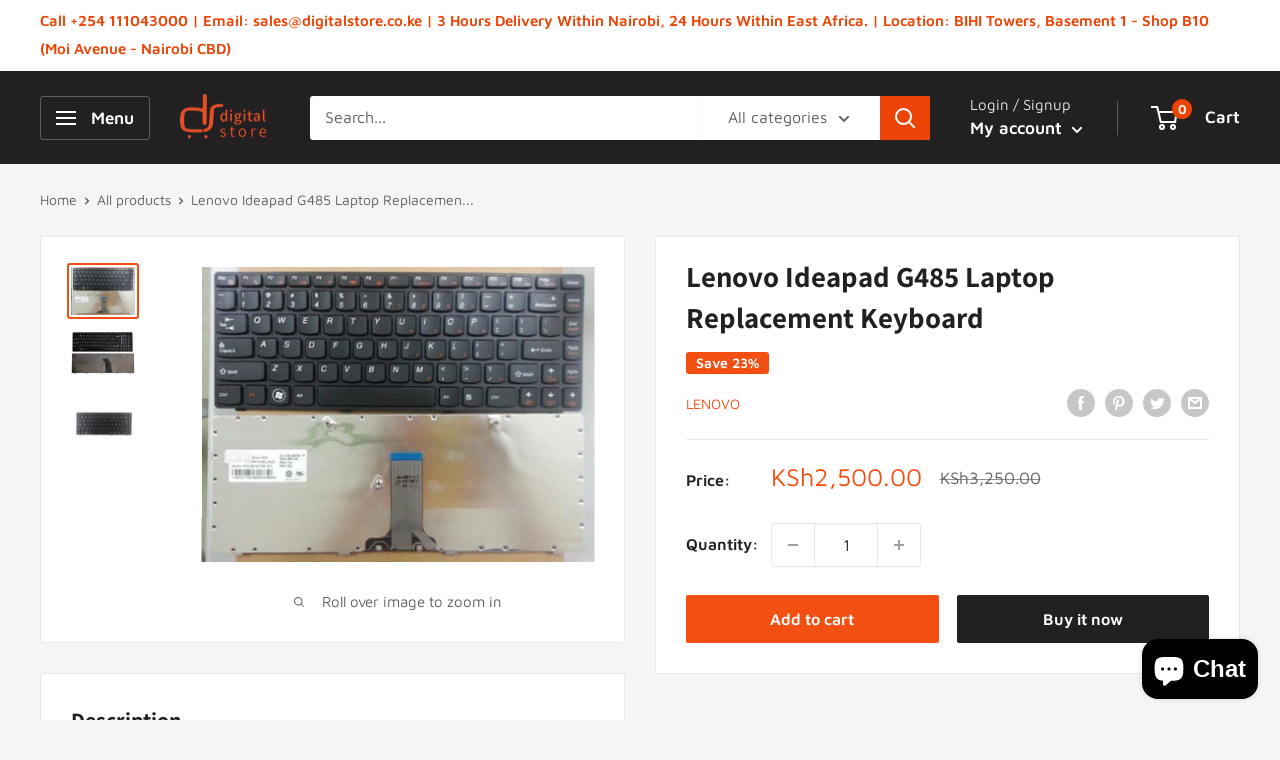

--- FILE ---
content_type: text/html; charset=utf-8
request_url: https://www.digitalstore.co.ke/products/lenovo-thinkpad-g485-laptop-replacement-keyboard-1
body_size: 60386
content:
<!doctype html>

<html class="no-js" lang="en">
  <head>
    <meta name="google-site-verification" content="vu032xq032cXEHED87AEiMWCLbO2KW81p8A6LlfguFQ" />
    <meta charset="utf-8">
    <meta name="viewport" content="width=device-width, initial-scale=1.0, height=device-height, minimum-scale=1.0, maximum-scale=5.0">
    <meta name="theme-color" content="#f44f12"><title>Lenovo Ideapad G485 Keyboard | Buy | Digital Store - Nairobi, Kenya
</title><meta name="description" content="Buy Lenovo Ideapad G485 Laptop Replacement Keyboard from Digital Store, Kenya. The leading Lenovo Keyboards Dealer in Nairobi Kenya. We ship Across East Africa. Call 0705797090 to Order"><link rel="canonical" href="http://www.digitalstore.co.ke/products/lenovo-thinkpad-g485-laptop-replacement-keyboard-1"><link rel="shortcut icon" href="//www.digitalstore.co.ke/cdn/shop/files/Untitled-1_96x96.png?v=1638449921" type="image/png"><link rel="preload" as="style" href="//www.digitalstore.co.ke/cdn/shop/t/6/assets/theme.css?v=144302565425517950861624972630">
    <link rel="preload" as="script" href="//www.digitalstore.co.ke/cdn/shop/t/6/assets/theme.min.js?v=164977014983380440891642698234">
    <link rel="preconnect" href="https://cdn.shopify.com">
    <link rel="preconnect" href="https://fonts.shopifycdn.com">
    <link rel="dns-prefetch" href="https://productreviews.shopifycdn.com">
    <link rel="dns-prefetch" href="https://ajax.googleapis.com">
    <link rel="dns-prefetch" href="https://maps.googleapis.com">
    <link rel="dns-prefetch" href="https://maps.gstatic.com">

    <meta property="og:type" content="product">
  <meta property="og:title" content="Lenovo Ideapad G485 Laptop Replacement Keyboard"><meta property="og:image" content="http://www.digitalstore.co.ke/cdn/shop/products/4_8657e382-5a4c-49e1-937f-6e3852ab7326.jpg?v=1565422223">
    <meta property="og:image:secure_url" content="https://www.digitalstore.co.ke/cdn/shop/products/4_8657e382-5a4c-49e1-937f-6e3852ab7326.jpg?v=1565422223">
    <meta property="og:image:width" content="640">
    <meta property="og:image:height" content="480"><meta property="product:price:amount" content="2,500.00">
  <meta property="product:price:currency" content="KES"><meta property="og:description" content="Buy Lenovo Ideapad G485 Laptop Replacement Keyboard from Digital Store, Kenya. The leading Lenovo Keyboards Dealer in Nairobi Kenya. We ship Across East Africa. Call 0705797090 to Order"><meta property="og:url" content="http://www.digitalstore.co.ke/products/lenovo-thinkpad-g485-laptop-replacement-keyboard-1">
<meta property="og:site_name" content="Digital Store, Kenya"><meta name="twitter:card" content="summary"><meta name="twitter:title" content="Lenovo Ideapad G485 Laptop Replacement Keyboard">
  <meta name="twitter:description" content="Key Features

Durable
US Layout
Black in color
Lenovo genuine quality

1 Year Warranty
Compatible Laptop Models:
Lenovo Ideapad: G480, G485, Y480, Y485, Z480, Z485, V480">
  <meta name="twitter:image" content="https://www.digitalstore.co.ke/cdn/shop/products/4_8657e382-5a4c-49e1-937f-6e3852ab7326_600x600_crop_center.jpg?v=1565422223">
    <link rel="preload" href="//www.digitalstore.co.ke/cdn/fonts/assistant/assistant_n7.bf44452348ec8b8efa3aa3068825305886b1c83c.woff2" as="font" type="font/woff2" crossorigin>
<link rel="preload" href="//www.digitalstore.co.ke/cdn/fonts/maven_pro/mavenpro_n4.c68ed1d8b5c0af622b14d3bb80bf3ead8907ac11.woff2" as="font" type="font/woff2" crossorigin>

<style>
  @font-face {
  font-family: Assistant;
  font-weight: 700;
  font-style: normal;
  font-display: swap;
  src: url("//www.digitalstore.co.ke/cdn/fonts/assistant/assistant_n7.bf44452348ec8b8efa3aa3068825305886b1c83c.woff2") format("woff2"),
       url("//www.digitalstore.co.ke/cdn/fonts/assistant/assistant_n7.0c887fee83f6b3bda822f1150b912c72da0f7b64.woff") format("woff");
}

  @font-face {
  font-family: "Maven Pro";
  font-weight: 400;
  font-style: normal;
  font-display: swap;
  src: url("//www.digitalstore.co.ke/cdn/fonts/maven_pro/mavenpro_n4.c68ed1d8b5c0af622b14d3bb80bf3ead8907ac11.woff2") format("woff2"),
       url("//www.digitalstore.co.ke/cdn/fonts/maven_pro/mavenpro_n4.522bf9c765ae9601c2a4846d60057ced1efdcde2.woff") format("woff");
}

@font-face {
  font-family: "Maven Pro";
  font-weight: 600;
  font-style: normal;
  font-display: swap;
  src: url("//www.digitalstore.co.ke/cdn/fonts/maven_pro/mavenpro_n6.05e6df69bb75d015ee18df5f5798f1259a61f1c5.woff2") format("woff2"),
       url("//www.digitalstore.co.ke/cdn/fonts/maven_pro/mavenpro_n6.2a247e47cebb2168b097c70ce14ff7d72107293f.woff") format("woff");
}



  @font-face {
  font-family: "Maven Pro";
  font-weight: 700;
  font-style: normal;
  font-display: swap;
  src: url("//www.digitalstore.co.ke/cdn/fonts/maven_pro/mavenpro_n7.1cf8ef6e1971df8c9c821bcb73da0b10e0c49a8b.woff2") format("woff2"),
       url("//www.digitalstore.co.ke/cdn/fonts/maven_pro/mavenpro_n7.1ecc5b9854a5f30ff1b42559ffcca41d24759633.woff") format("woff");
}

  
  

  :root {
    --default-text-font-size : 15px;
    --base-text-font-size    : 16px;
    --heading-font-family    : Assistant, sans-serif;
    --heading-font-weight    : 700;
    --heading-font-style     : normal;
    --text-font-family       : "Maven Pro", sans-serif;
    --text-font-weight       : 400;
    --text-font-style        : normal;
    --text-font-bolder-weight: 600;
    --text-link-decoration   : underline;

    --text-color               : #616161;
    --text-color-rgb           : 97, 97, 97;
    --heading-color            : #222021;
    --border-color             : #e8e8e8;
    --border-color-rgb         : 232, 232, 232;
    --form-border-color        : #dbdbdb;
    --accent-color             : #f44f12;
    --accent-color-rgb         : 244, 79, 18;
    --link-color               : #f74d0f;
    --link-color-hover         : #b43406;
    --background               : #f5f5f5;
    --secondary-background     : #ffffff;
    --secondary-background-rgb : 255, 255, 255;
    --accent-background        : rgba(244, 79, 18, 0.08);

    --input-background: #ffffff;

    --error-color       : #cf0e0e;
    --error-background  : rgba(207, 14, 14, 0.07);
    --success-color     : #1c7b36;
    --success-background: rgba(28, 123, 54, 0.11);

    --primary-button-background      : #f44f12;
    --primary-button-background-rgb  : 244, 79, 18;
    --primary-button-text-color      : #ffffff;
    --secondary-button-background    : #222021;
    --secondary-button-background-rgb: 34, 32, 33;
    --secondary-button-text-color    : #ffffff;

    --header-background      : #222021;
    --header-text-color      : #ffffff;
    --header-light-text-color: #e8e8e8;
    --header-border-color    : rgba(232, 232, 232, 0.3);
    --header-accent-color    : #ec4406;

    --footer-background-color:    #222021;
    --footer-heading-text-color:  #ffffff;
    --footer-body-text-color:     #ffffff;
    --footer-body-text-color-rgb: 255, 255, 255;
    --footer-accent-color:        #f44f12;
    --footer-accent-color-rgb:    244, 79, 18;
    --footer-border:              none;
    
    --flickity-arrow-color: #b5b5b5;--product-on-sale-accent           : #f44f12;
    --product-on-sale-accent-rgb       : 244, 79, 18;
    --product-on-sale-color            : #ffffff;
    --product-in-stock-color           : #1c7b36;
    --product-low-stock-color          : #cf0e0e;
    --product-sold-out-color           : #8a9297;
    --product-custom-label-1-background: #3f6ab1;
    --product-custom-label-1-color     : #ffffff;
    --product-custom-label-2-background: #8a44ae;
    --product-custom-label-2-color     : #ffffff;
    --product-review-star-color        : #ffbd00;

    --mobile-container-gutter : 20px;
    --desktop-container-gutter: 40px;

    /* Shopify related variables */
    --payment-terms-background-color: #f5f5f5;
  }
</style>

<script>
  // IE11 does not have support for CSS variables, so we have to polyfill them
  if (!(((window || {}).CSS || {}).supports && window.CSS.supports('(--a: 0)'))) {
    const script = document.createElement('script');
    script.type = 'text/javascript';
    script.src = 'https://cdn.jsdelivr.net/npm/css-vars-ponyfill@2';
    script.onload = function() {
      cssVars({});
    };

    document.getElementsByTagName('head')[0].appendChild(script);
  }
</script>


    <script>window.performance && window.performance.mark && window.performance.mark('shopify.content_for_header.start');</script><meta id="shopify-digital-wallet" name="shopify-digital-wallet" content="/2613182510/digital_wallets/dialog">
<link rel="alternate" type="application/json+oembed" href="http://www.digitalstore.co.ke/products/lenovo-thinkpad-g485-laptop-replacement-keyboard-1.oembed">
<script async="async" src="/checkouts/internal/preloads.js?locale=en-KE"></script>
<script id="shopify-features" type="application/json">{"accessToken":"24ffe4bbb9313bd82778695f1ef3676b","betas":["rich-media-storefront-analytics"],"domain":"www.digitalstore.co.ke","predictiveSearch":true,"shopId":2613182510,"locale":"en"}</script>
<script>var Shopify = Shopify || {};
Shopify.shop = "digital-store-kenya.myshopify.com";
Shopify.locale = "en";
Shopify.currency = {"active":"KES","rate":"1.0"};
Shopify.country = "KE";
Shopify.theme = {"name":"Warehouse","id":120176345152,"schema_name":"Warehouse","schema_version":"1.18.3","theme_store_id":871,"role":"main"};
Shopify.theme.handle = "null";
Shopify.theme.style = {"id":null,"handle":null};
Shopify.cdnHost = "www.digitalstore.co.ke/cdn";
Shopify.routes = Shopify.routes || {};
Shopify.routes.root = "/";</script>
<script type="module">!function(o){(o.Shopify=o.Shopify||{}).modules=!0}(window);</script>
<script>!function(o){function n(){var o=[];function n(){o.push(Array.prototype.slice.apply(arguments))}return n.q=o,n}var t=o.Shopify=o.Shopify||{};t.loadFeatures=n(),t.autoloadFeatures=n()}(window);</script>
<script id="shop-js-analytics" type="application/json">{"pageType":"product"}</script>
<script defer="defer" async type="module" src="//www.digitalstore.co.ke/cdn/shopifycloud/shop-js/modules/v2/client.init-shop-cart-sync_C5BV16lS.en.esm.js"></script>
<script defer="defer" async type="module" src="//www.digitalstore.co.ke/cdn/shopifycloud/shop-js/modules/v2/chunk.common_CygWptCX.esm.js"></script>
<script type="module">
  await import("//www.digitalstore.co.ke/cdn/shopifycloud/shop-js/modules/v2/client.init-shop-cart-sync_C5BV16lS.en.esm.js");
await import("//www.digitalstore.co.ke/cdn/shopifycloud/shop-js/modules/v2/chunk.common_CygWptCX.esm.js");

  window.Shopify.SignInWithShop?.initShopCartSync?.({"fedCMEnabled":true,"windoidEnabled":true});

</script>
<script id="__st">var __st={"a":2613182510,"offset":10800,"reqid":"e3d2e3c3-853f-4d7f-a8ef-073e1f46e55e-1768725199","pageurl":"www.digitalstore.co.ke\/products\/lenovo-thinkpad-g485-laptop-replacement-keyboard-1","u":"69c6cf2e255f","p":"product","rtyp":"product","rid":1937842208814};</script>
<script>window.ShopifyPaypalV4VisibilityTracking = true;</script>
<script id="captcha-bootstrap">!function(){'use strict';const t='contact',e='account',n='new_comment',o=[[t,t],['blogs',n],['comments',n],[t,'customer']],c=[[e,'customer_login'],[e,'guest_login'],[e,'recover_customer_password'],[e,'create_customer']],r=t=>t.map((([t,e])=>`form[action*='/${t}']:not([data-nocaptcha='true']) input[name='form_type'][value='${e}']`)).join(','),a=t=>()=>t?[...document.querySelectorAll(t)].map((t=>t.form)):[];function s(){const t=[...o],e=r(t);return a(e)}const i='password',u='form_key',d=['recaptcha-v3-token','g-recaptcha-response','h-captcha-response',i],f=()=>{try{return window.sessionStorage}catch{return}},m='__shopify_v',_=t=>t.elements[u];function p(t,e,n=!1){try{const o=window.sessionStorage,c=JSON.parse(o.getItem(e)),{data:r}=function(t){const{data:e,action:n}=t;return t[m]||n?{data:e,action:n}:{data:t,action:n}}(c);for(const[e,n]of Object.entries(r))t.elements[e]&&(t.elements[e].value=n);n&&o.removeItem(e)}catch(o){console.error('form repopulation failed',{error:o})}}const l='form_type',E='cptcha';function T(t){t.dataset[E]=!0}const w=window,h=w.document,L='Shopify',v='ce_forms',y='captcha';let A=!1;((t,e)=>{const n=(g='f06e6c50-85a8-45c8-87d0-21a2b65856fe',I='https://cdn.shopify.com/shopifycloud/storefront-forms-hcaptcha/ce_storefront_forms_captcha_hcaptcha.v1.5.2.iife.js',D={infoText:'Protected by hCaptcha',privacyText:'Privacy',termsText:'Terms'},(t,e,n)=>{const o=w[L][v],c=o.bindForm;if(c)return c(t,g,e,D).then(n);var r;o.q.push([[t,g,e,D],n]),r=I,A||(h.body.append(Object.assign(h.createElement('script'),{id:'captcha-provider',async:!0,src:r})),A=!0)});var g,I,D;w[L]=w[L]||{},w[L][v]=w[L][v]||{},w[L][v].q=[],w[L][y]=w[L][y]||{},w[L][y].protect=function(t,e){n(t,void 0,e),T(t)},Object.freeze(w[L][y]),function(t,e,n,w,h,L){const[v,y,A,g]=function(t,e,n){const i=e?o:[],u=t?c:[],d=[...i,...u],f=r(d),m=r(i),_=r(d.filter((([t,e])=>n.includes(e))));return[a(f),a(m),a(_),s()]}(w,h,L),I=t=>{const e=t.target;return e instanceof HTMLFormElement?e:e&&e.form},D=t=>v().includes(t);t.addEventListener('submit',(t=>{const e=I(t);if(!e)return;const n=D(e)&&!e.dataset.hcaptchaBound&&!e.dataset.recaptchaBound,o=_(e),c=g().includes(e)&&(!o||!o.value);(n||c)&&t.preventDefault(),c&&!n&&(function(t){try{if(!f())return;!function(t){const e=f();if(!e)return;const n=_(t);if(!n)return;const o=n.value;o&&e.removeItem(o)}(t);const e=Array.from(Array(32),(()=>Math.random().toString(36)[2])).join('');!function(t,e){_(t)||t.append(Object.assign(document.createElement('input'),{type:'hidden',name:u})),t.elements[u].value=e}(t,e),function(t,e){const n=f();if(!n)return;const o=[...t.querySelectorAll(`input[type='${i}']`)].map((({name:t})=>t)),c=[...d,...o],r={};for(const[a,s]of new FormData(t).entries())c.includes(a)||(r[a]=s);n.setItem(e,JSON.stringify({[m]:1,action:t.action,data:r}))}(t,e)}catch(e){console.error('failed to persist form',e)}}(e),e.submit())}));const S=(t,e)=>{t&&!t.dataset[E]&&(n(t,e.some((e=>e===t))),T(t))};for(const o of['focusin','change'])t.addEventListener(o,(t=>{const e=I(t);D(e)&&S(e,y())}));const B=e.get('form_key'),M=e.get(l),P=B&&M;t.addEventListener('DOMContentLoaded',(()=>{const t=y();if(P)for(const e of t)e.elements[l].value===M&&p(e,B);[...new Set([...A(),...v().filter((t=>'true'===t.dataset.shopifyCaptcha))])].forEach((e=>S(e,t)))}))}(h,new URLSearchParams(w.location.search),n,t,e,['guest_login'])})(!0,!0)}();</script>
<script integrity="sha256-4kQ18oKyAcykRKYeNunJcIwy7WH5gtpwJnB7kiuLZ1E=" data-source-attribution="shopify.loadfeatures" defer="defer" src="//www.digitalstore.co.ke/cdn/shopifycloud/storefront/assets/storefront/load_feature-a0a9edcb.js" crossorigin="anonymous"></script>
<script data-source-attribution="shopify.dynamic_checkout.dynamic.init">var Shopify=Shopify||{};Shopify.PaymentButton=Shopify.PaymentButton||{isStorefrontPortableWallets:!0,init:function(){window.Shopify.PaymentButton.init=function(){};var t=document.createElement("script");t.src="https://www.digitalstore.co.ke/cdn/shopifycloud/portable-wallets/latest/portable-wallets.en.js",t.type="module",document.head.appendChild(t)}};
</script>
<script data-source-attribution="shopify.dynamic_checkout.buyer_consent">
  function portableWalletsHideBuyerConsent(e){var t=document.getElementById("shopify-buyer-consent"),n=document.getElementById("shopify-subscription-policy-button");t&&n&&(t.classList.add("hidden"),t.setAttribute("aria-hidden","true"),n.removeEventListener("click",e))}function portableWalletsShowBuyerConsent(e){var t=document.getElementById("shopify-buyer-consent"),n=document.getElementById("shopify-subscription-policy-button");t&&n&&(t.classList.remove("hidden"),t.removeAttribute("aria-hidden"),n.addEventListener("click",e))}window.Shopify?.PaymentButton&&(window.Shopify.PaymentButton.hideBuyerConsent=portableWalletsHideBuyerConsent,window.Shopify.PaymentButton.showBuyerConsent=portableWalletsShowBuyerConsent);
</script>
<script>
  function portableWalletsCleanup(e){e&&e.src&&console.error("Failed to load portable wallets script "+e.src);var t=document.querySelectorAll("shopify-accelerated-checkout .shopify-payment-button__skeleton, shopify-accelerated-checkout-cart .wallet-cart-button__skeleton"),e=document.getElementById("shopify-buyer-consent");for(let e=0;e<t.length;e++)t[e].remove();e&&e.remove()}function portableWalletsNotLoadedAsModule(e){e instanceof ErrorEvent&&"string"==typeof e.message&&e.message.includes("import.meta")&&"string"==typeof e.filename&&e.filename.includes("portable-wallets")&&(window.removeEventListener("error",portableWalletsNotLoadedAsModule),window.Shopify.PaymentButton.failedToLoad=e,"loading"===document.readyState?document.addEventListener("DOMContentLoaded",window.Shopify.PaymentButton.init):window.Shopify.PaymentButton.init())}window.addEventListener("error",portableWalletsNotLoadedAsModule);
</script>

<script type="module" src="https://www.digitalstore.co.ke/cdn/shopifycloud/portable-wallets/latest/portable-wallets.en.js" onError="portableWalletsCleanup(this)" crossorigin="anonymous"></script>
<script nomodule>
  document.addEventListener("DOMContentLoaded", portableWalletsCleanup);
</script>

<link id="shopify-accelerated-checkout-styles" rel="stylesheet" media="screen" href="https://www.digitalstore.co.ke/cdn/shopifycloud/portable-wallets/latest/accelerated-checkout-backwards-compat.css" crossorigin="anonymous">
<style id="shopify-accelerated-checkout-cart">
        #shopify-buyer-consent {
  margin-top: 1em;
  display: inline-block;
  width: 100%;
}

#shopify-buyer-consent.hidden {
  display: none;
}

#shopify-subscription-policy-button {
  background: none;
  border: none;
  padding: 0;
  text-decoration: underline;
  font-size: inherit;
  cursor: pointer;
}

#shopify-subscription-policy-button::before {
  box-shadow: none;
}

      </style>

<script>window.performance && window.performance.mark && window.performance.mark('shopify.content_for_header.end');</script>

    <link rel="stylesheet" href="//www.digitalstore.co.ke/cdn/shop/t/6/assets/theme.css?v=144302565425517950861624972630">

    
  <script type="application/ld+json">
  {
    "@context": "http://schema.org",
    "@type": "Product",
    "offers": [{
          "@type": "Offer",
          "name": "Default Title",
          "availability":"https://schema.org/InStock",
          "price": 2500.0,
          "priceCurrency": "KES",
          "priceValidUntil": "2026-01-28","sku": "5568221344","url": "/products/lenovo-thinkpad-g485-laptop-replacement-keyboard-1?variant=17252997857326"
        }
],
    "brand": {
      "name": "Lenovo"
    },
    "name": "Lenovo Ideapad G485 Laptop Replacement Keyboard",
    "description": "Key Features\n\nDurable\nUS Layout\nBlack in color\nLenovo genuine quality\n\n1 Year Warranty\nCompatible Laptop Models:\nLenovo Ideapad: G480, G485, Y480, Y485, Z480, Z485, V480",
    "category": "Laptop Keyboard",
    "url": "/products/lenovo-thinkpad-g485-laptop-replacement-keyboard-1",
    "sku": "5568221344",
    "image": {
      "@type": "ImageObject",
      "url": "https://www.digitalstore.co.ke/cdn/shop/products/4_8657e382-5a4c-49e1-937f-6e3852ab7326_1024x.jpg?v=1565422223",
      "image": "https://www.digitalstore.co.ke/cdn/shop/products/4_8657e382-5a4c-49e1-937f-6e3852ab7326_1024x.jpg?v=1565422223",
      "name": "Lenovo Ideapad G485 Laptop Replacement Keyboard",
      "width": "1024",
      "height": "1024"
    }
  }
  </script>



  <script type="application/ld+json">
  {
    "@context": "http://schema.org",
    "@type": "BreadcrumbList",
  "itemListElement": [{
      "@type": "ListItem",
      "position": 1,
      "name": "Home",
      "item": "http://www.digitalstore.co.ke"
    },{
          "@type": "ListItem",
          "position": 2,
          "name": "Lenovo Ideapad G485 Laptop Replacement Keyboard",
          "item": "http://www.digitalstore.co.ke/products/lenovo-thinkpad-g485-laptop-replacement-keyboard-1"
        }]
  }
  </script>


    <script>
      // This allows to expose several variables to the global scope, to be used in scripts
      window.theme = {
        pageType: "product",
        cartCount: 0,
        moneyFormat: "KSh{{amount}}",
        moneyWithCurrencyFormat: "KSh{{amount}}",
        showDiscount: true,
        discountMode: "percentage",
        searchMode: "product,article",
        searchUnavailableProducts: "last",
        cartType: "drawer"
      };

      window.routes = {
        rootUrl: "\/",
        rootUrlWithoutSlash: '',
        cartUrl: "\/cart",
        cartAddUrl: "\/cart\/add",
        cartChangeUrl: "\/cart\/change",
        searchUrl: "\/search",
        productRecommendationsUrl: "\/recommendations\/products"
      };

      window.languages = {
        productRegularPrice: "Regular price",
        productSalePrice: "Sale price",
        collectionOnSaleLabel: "Save {{savings}}",
        productFormUnavailable: "Unavailable",
        productFormAddToCart: "Add to cart",
        productFormSoldOut: "Sold out",
        productAdded: "Product has been added to your cart",
        productAddedShort: "Added!",
        shippingEstimatorNoResults: "No shipping could be found for your address.",
        shippingEstimatorOneResult: "There is one shipping rate for your address:",
        shippingEstimatorMultipleResults: "There are {{count}} shipping rates for your address:",
        shippingEstimatorErrors: "There are some errors:"
      };

      window.lazySizesConfig = {
        loadHidden: false,
        hFac: 0.8,
        expFactor: 3,
        customMedia: {
          '--phone': '(max-width: 640px)',
          '--tablet': '(min-width: 641px) and (max-width: 1023px)',
          '--lap': '(min-width: 1024px)'
        }
      };

      document.documentElement.className = document.documentElement.className.replace('no-js', 'js');
    </script><script src="//www.digitalstore.co.ke/cdn/shop/t/6/assets/theme.min.js?v=164977014983380440891642698234" defer></script>
    <script src="//www.digitalstore.co.ke/cdn/shop/t/6/assets/custom.js?v=90373254691674712701617479115" defer></script><script>
        (function () {
          window.onpageshow = function() {
            // We force re-freshing the cart content onpageshow, as most browsers will serve a cache copy when hitting the
            // back button, which cause staled data
            document.documentElement.dispatchEvent(new CustomEvent('cart:refresh', {
              bubbles: true,
              detail: {scrollToTop: false}
            }));
          };
        })();
      </script><!-- BEGIN app block: shopify://apps/smart-seo/blocks/smartseo/7b0a6064-ca2e-4392-9a1d-8c43c942357b --><meta name="smart-seo-integrated" content="true" /><!-- metatagsSavedToSEOFields: true --><!-- END app block --><script src="https://cdn.shopify.com/extensions/7bc9bb47-adfa-4267-963e-cadee5096caf/inbox-1252/assets/inbox-chat-loader.js" type="text/javascript" defer="defer"></script>
<link href="https://monorail-edge.shopifysvc.com" rel="dns-prefetch">
<script>(function(){if ("sendBeacon" in navigator && "performance" in window) {try {var session_token_from_headers = performance.getEntriesByType('navigation')[0].serverTiming.find(x => x.name == '_s').description;} catch {var session_token_from_headers = undefined;}var session_cookie_matches = document.cookie.match(/_shopify_s=([^;]*)/);var session_token_from_cookie = session_cookie_matches && session_cookie_matches.length === 2 ? session_cookie_matches[1] : "";var session_token = session_token_from_headers || session_token_from_cookie || "";function handle_abandonment_event(e) {var entries = performance.getEntries().filter(function(entry) {return /monorail-edge.shopifysvc.com/.test(entry.name);});if (!window.abandonment_tracked && entries.length === 0) {window.abandonment_tracked = true;var currentMs = Date.now();var navigation_start = performance.timing.navigationStart;var payload = {shop_id: 2613182510,url: window.location.href,navigation_start,duration: currentMs - navigation_start,session_token,page_type: "product"};window.navigator.sendBeacon("https://monorail-edge.shopifysvc.com/v1/produce", JSON.stringify({schema_id: "online_store_buyer_site_abandonment/1.1",payload: payload,metadata: {event_created_at_ms: currentMs,event_sent_at_ms: currentMs}}));}}window.addEventListener('pagehide', handle_abandonment_event);}}());</script>
<script id="web-pixels-manager-setup">(function e(e,d,r,n,o){if(void 0===o&&(o={}),!Boolean(null===(a=null===(i=window.Shopify)||void 0===i?void 0:i.analytics)||void 0===a?void 0:a.replayQueue)){var i,a;window.Shopify=window.Shopify||{};var t=window.Shopify;t.analytics=t.analytics||{};var s=t.analytics;s.replayQueue=[],s.publish=function(e,d,r){return s.replayQueue.push([e,d,r]),!0};try{self.performance.mark("wpm:start")}catch(e){}var l=function(){var e={modern:/Edge?\/(1{2}[4-9]|1[2-9]\d|[2-9]\d{2}|\d{4,})\.\d+(\.\d+|)|Firefox\/(1{2}[4-9]|1[2-9]\d|[2-9]\d{2}|\d{4,})\.\d+(\.\d+|)|Chrom(ium|e)\/(9{2}|\d{3,})\.\d+(\.\d+|)|(Maci|X1{2}).+ Version\/(15\.\d+|(1[6-9]|[2-9]\d|\d{3,})\.\d+)([,.]\d+|)( \(\w+\)|)( Mobile\/\w+|) Safari\/|Chrome.+OPR\/(9{2}|\d{3,})\.\d+\.\d+|(CPU[ +]OS|iPhone[ +]OS|CPU[ +]iPhone|CPU IPhone OS|CPU iPad OS)[ +]+(15[._]\d+|(1[6-9]|[2-9]\d|\d{3,})[._]\d+)([._]\d+|)|Android:?[ /-](13[3-9]|1[4-9]\d|[2-9]\d{2}|\d{4,})(\.\d+|)(\.\d+|)|Android.+Firefox\/(13[5-9]|1[4-9]\d|[2-9]\d{2}|\d{4,})\.\d+(\.\d+|)|Android.+Chrom(ium|e)\/(13[3-9]|1[4-9]\d|[2-9]\d{2}|\d{4,})\.\d+(\.\d+|)|SamsungBrowser\/([2-9]\d|\d{3,})\.\d+/,legacy:/Edge?\/(1[6-9]|[2-9]\d|\d{3,})\.\d+(\.\d+|)|Firefox\/(5[4-9]|[6-9]\d|\d{3,})\.\d+(\.\d+|)|Chrom(ium|e)\/(5[1-9]|[6-9]\d|\d{3,})\.\d+(\.\d+|)([\d.]+$|.*Safari\/(?![\d.]+ Edge\/[\d.]+$))|(Maci|X1{2}).+ Version\/(10\.\d+|(1[1-9]|[2-9]\d|\d{3,})\.\d+)([,.]\d+|)( \(\w+\)|)( Mobile\/\w+|) Safari\/|Chrome.+OPR\/(3[89]|[4-9]\d|\d{3,})\.\d+\.\d+|(CPU[ +]OS|iPhone[ +]OS|CPU[ +]iPhone|CPU IPhone OS|CPU iPad OS)[ +]+(10[._]\d+|(1[1-9]|[2-9]\d|\d{3,})[._]\d+)([._]\d+|)|Android:?[ /-](13[3-9]|1[4-9]\d|[2-9]\d{2}|\d{4,})(\.\d+|)(\.\d+|)|Mobile Safari.+OPR\/([89]\d|\d{3,})\.\d+\.\d+|Android.+Firefox\/(13[5-9]|1[4-9]\d|[2-9]\d{2}|\d{4,})\.\d+(\.\d+|)|Android.+Chrom(ium|e)\/(13[3-9]|1[4-9]\d|[2-9]\d{2}|\d{4,})\.\d+(\.\d+|)|Android.+(UC? ?Browser|UCWEB|U3)[ /]?(15\.([5-9]|\d{2,})|(1[6-9]|[2-9]\d|\d{3,})\.\d+)\.\d+|SamsungBrowser\/(5\.\d+|([6-9]|\d{2,})\.\d+)|Android.+MQ{2}Browser\/(14(\.(9|\d{2,})|)|(1[5-9]|[2-9]\d|\d{3,})(\.\d+|))(\.\d+|)|K[Aa][Ii]OS\/(3\.\d+|([4-9]|\d{2,})\.\d+)(\.\d+|)/},d=e.modern,r=e.legacy,n=navigator.userAgent;return n.match(d)?"modern":n.match(r)?"legacy":"unknown"}(),u="modern"===l?"modern":"legacy",c=(null!=n?n:{modern:"",legacy:""})[u],f=function(e){return[e.baseUrl,"/wpm","/b",e.hashVersion,"modern"===e.buildTarget?"m":"l",".js"].join("")}({baseUrl:d,hashVersion:r,buildTarget:u}),m=function(e){var d=e.version,r=e.bundleTarget,n=e.surface,o=e.pageUrl,i=e.monorailEndpoint;return{emit:function(e){var a=e.status,t=e.errorMsg,s=(new Date).getTime(),l=JSON.stringify({metadata:{event_sent_at_ms:s},events:[{schema_id:"web_pixels_manager_load/3.1",payload:{version:d,bundle_target:r,page_url:o,status:a,surface:n,error_msg:t},metadata:{event_created_at_ms:s}}]});if(!i)return console&&console.warn&&console.warn("[Web Pixels Manager] No Monorail endpoint provided, skipping logging."),!1;try{return self.navigator.sendBeacon.bind(self.navigator)(i,l)}catch(e){}var u=new XMLHttpRequest;try{return u.open("POST",i,!0),u.setRequestHeader("Content-Type","text/plain"),u.send(l),!0}catch(e){return console&&console.warn&&console.warn("[Web Pixels Manager] Got an unhandled error while logging to Monorail."),!1}}}}({version:r,bundleTarget:l,surface:e.surface,pageUrl:self.location.href,monorailEndpoint:e.monorailEndpoint});try{o.browserTarget=l,function(e){var d=e.src,r=e.async,n=void 0===r||r,o=e.onload,i=e.onerror,a=e.sri,t=e.scriptDataAttributes,s=void 0===t?{}:t,l=document.createElement("script"),u=document.querySelector("head"),c=document.querySelector("body");if(l.async=n,l.src=d,a&&(l.integrity=a,l.crossOrigin="anonymous"),s)for(var f in s)if(Object.prototype.hasOwnProperty.call(s,f))try{l.dataset[f]=s[f]}catch(e){}if(o&&l.addEventListener("load",o),i&&l.addEventListener("error",i),u)u.appendChild(l);else{if(!c)throw new Error("Did not find a head or body element to append the script");c.appendChild(l)}}({src:f,async:!0,onload:function(){if(!function(){var e,d;return Boolean(null===(d=null===(e=window.Shopify)||void 0===e?void 0:e.analytics)||void 0===d?void 0:d.initialized)}()){var d=window.webPixelsManager.init(e)||void 0;if(d){var r=window.Shopify.analytics;r.replayQueue.forEach((function(e){var r=e[0],n=e[1],o=e[2];d.publishCustomEvent(r,n,o)})),r.replayQueue=[],r.publish=d.publishCustomEvent,r.visitor=d.visitor,r.initialized=!0}}},onerror:function(){return m.emit({status:"failed",errorMsg:"".concat(f," has failed to load")})},sri:function(e){var d=/^sha384-[A-Za-z0-9+/=]+$/;return"string"==typeof e&&d.test(e)}(c)?c:"",scriptDataAttributes:o}),m.emit({status:"loading"})}catch(e){m.emit({status:"failed",errorMsg:(null==e?void 0:e.message)||"Unknown error"})}}})({shopId: 2613182510,storefrontBaseUrl: "https://www.digitalstore.co.ke",extensionsBaseUrl: "https://extensions.shopifycdn.com/cdn/shopifycloud/web-pixels-manager",monorailEndpoint: "https://monorail-edge.shopifysvc.com/unstable/produce_batch",surface: "storefront-renderer",enabledBetaFlags: ["2dca8a86"],webPixelsConfigList: [{"id":"27885632","eventPayloadVersion":"v1","runtimeContext":"LAX","scriptVersion":"1","type":"CUSTOM","privacyPurposes":["MARKETING"],"name":"Meta pixel (migrated)"},{"id":"shopify-app-pixel","configuration":"{}","eventPayloadVersion":"v1","runtimeContext":"STRICT","scriptVersion":"0450","apiClientId":"shopify-pixel","type":"APP","privacyPurposes":["ANALYTICS","MARKETING"]},{"id":"shopify-custom-pixel","eventPayloadVersion":"v1","runtimeContext":"LAX","scriptVersion":"0450","apiClientId":"shopify-pixel","type":"CUSTOM","privacyPurposes":["ANALYTICS","MARKETING"]}],isMerchantRequest: false,initData: {"shop":{"name":"Digital Store, Kenya","paymentSettings":{"currencyCode":"KES"},"myshopifyDomain":"digital-store-kenya.myshopify.com","countryCode":"KE","storefrontUrl":"http:\/\/www.digitalstore.co.ke"},"customer":null,"cart":null,"checkout":null,"productVariants":[{"price":{"amount":2500.0,"currencyCode":"KES"},"product":{"title":"Lenovo Ideapad G485 Laptop Replacement Keyboard","vendor":"Lenovo","id":"1937842208814","untranslatedTitle":"Lenovo Ideapad G485 Laptop Replacement Keyboard","url":"\/products\/lenovo-thinkpad-g485-laptop-replacement-keyboard-1","type":"Laptop Keyboard"},"id":"17252997857326","image":{"src":"\/\/www.digitalstore.co.ke\/cdn\/shop\/products\/4_8657e382-5a4c-49e1-937f-6e3852ab7326.jpg?v=1565422223"},"sku":"5568221344","title":"Default Title","untranslatedTitle":"Default Title"}],"purchasingCompany":null},},"https://www.digitalstore.co.ke/cdn","fcfee988w5aeb613cpc8e4bc33m6693e112",{"modern":"","legacy":""},{"shopId":"2613182510","storefrontBaseUrl":"https:\/\/www.digitalstore.co.ke","extensionBaseUrl":"https:\/\/extensions.shopifycdn.com\/cdn\/shopifycloud\/web-pixels-manager","surface":"storefront-renderer","enabledBetaFlags":"[\"2dca8a86\"]","isMerchantRequest":"false","hashVersion":"fcfee988w5aeb613cpc8e4bc33m6693e112","publish":"custom","events":"[[\"page_viewed\",{}],[\"product_viewed\",{\"productVariant\":{\"price\":{\"amount\":2500.0,\"currencyCode\":\"KES\"},\"product\":{\"title\":\"Lenovo Ideapad G485 Laptop Replacement Keyboard\",\"vendor\":\"Lenovo\",\"id\":\"1937842208814\",\"untranslatedTitle\":\"Lenovo Ideapad G485 Laptop Replacement Keyboard\",\"url\":\"\/products\/lenovo-thinkpad-g485-laptop-replacement-keyboard-1\",\"type\":\"Laptop Keyboard\"},\"id\":\"17252997857326\",\"image\":{\"src\":\"\/\/www.digitalstore.co.ke\/cdn\/shop\/products\/4_8657e382-5a4c-49e1-937f-6e3852ab7326.jpg?v=1565422223\"},\"sku\":\"5568221344\",\"title\":\"Default Title\",\"untranslatedTitle\":\"Default Title\"}}]]"});</script><script>
  window.ShopifyAnalytics = window.ShopifyAnalytics || {};
  window.ShopifyAnalytics.meta = window.ShopifyAnalytics.meta || {};
  window.ShopifyAnalytics.meta.currency = 'KES';
  var meta = {"product":{"id":1937842208814,"gid":"gid:\/\/shopify\/Product\/1937842208814","vendor":"Lenovo","type":"Laptop Keyboard","handle":"lenovo-thinkpad-g485-laptop-replacement-keyboard-1","variants":[{"id":17252997857326,"price":250000,"name":"Lenovo Ideapad G485 Laptop Replacement Keyboard","public_title":null,"sku":"5568221344"}],"remote":false},"page":{"pageType":"product","resourceType":"product","resourceId":1937842208814,"requestId":"e3d2e3c3-853f-4d7f-a8ef-073e1f46e55e-1768725199"}};
  for (var attr in meta) {
    window.ShopifyAnalytics.meta[attr] = meta[attr];
  }
</script>
<script class="analytics">
  (function () {
    var customDocumentWrite = function(content) {
      var jquery = null;

      if (window.jQuery) {
        jquery = window.jQuery;
      } else if (window.Checkout && window.Checkout.$) {
        jquery = window.Checkout.$;
      }

      if (jquery) {
        jquery('body').append(content);
      }
    };

    var hasLoggedConversion = function(token) {
      if (token) {
        return document.cookie.indexOf('loggedConversion=' + token) !== -1;
      }
      return false;
    }

    var setCookieIfConversion = function(token) {
      if (token) {
        var twoMonthsFromNow = new Date(Date.now());
        twoMonthsFromNow.setMonth(twoMonthsFromNow.getMonth() + 2);

        document.cookie = 'loggedConversion=' + token + '; expires=' + twoMonthsFromNow;
      }
    }

    var trekkie = window.ShopifyAnalytics.lib = window.trekkie = window.trekkie || [];
    if (trekkie.integrations) {
      return;
    }
    trekkie.methods = [
      'identify',
      'page',
      'ready',
      'track',
      'trackForm',
      'trackLink'
    ];
    trekkie.factory = function(method) {
      return function() {
        var args = Array.prototype.slice.call(arguments);
        args.unshift(method);
        trekkie.push(args);
        return trekkie;
      };
    };
    for (var i = 0; i < trekkie.methods.length; i++) {
      var key = trekkie.methods[i];
      trekkie[key] = trekkie.factory(key);
    }
    trekkie.load = function(config) {
      trekkie.config = config || {};
      trekkie.config.initialDocumentCookie = document.cookie;
      var first = document.getElementsByTagName('script')[0];
      var script = document.createElement('script');
      script.type = 'text/javascript';
      script.onerror = function(e) {
        var scriptFallback = document.createElement('script');
        scriptFallback.type = 'text/javascript';
        scriptFallback.onerror = function(error) {
                var Monorail = {
      produce: function produce(monorailDomain, schemaId, payload) {
        var currentMs = new Date().getTime();
        var event = {
          schema_id: schemaId,
          payload: payload,
          metadata: {
            event_created_at_ms: currentMs,
            event_sent_at_ms: currentMs
          }
        };
        return Monorail.sendRequest("https://" + monorailDomain + "/v1/produce", JSON.stringify(event));
      },
      sendRequest: function sendRequest(endpointUrl, payload) {
        // Try the sendBeacon API
        if (window && window.navigator && typeof window.navigator.sendBeacon === 'function' && typeof window.Blob === 'function' && !Monorail.isIos12()) {
          var blobData = new window.Blob([payload], {
            type: 'text/plain'
          });

          if (window.navigator.sendBeacon(endpointUrl, blobData)) {
            return true;
          } // sendBeacon was not successful

        } // XHR beacon

        var xhr = new XMLHttpRequest();

        try {
          xhr.open('POST', endpointUrl);
          xhr.setRequestHeader('Content-Type', 'text/plain');
          xhr.send(payload);
        } catch (e) {
          console.log(e);
        }

        return false;
      },
      isIos12: function isIos12() {
        return window.navigator.userAgent.lastIndexOf('iPhone; CPU iPhone OS 12_') !== -1 || window.navigator.userAgent.lastIndexOf('iPad; CPU OS 12_') !== -1;
      }
    };
    Monorail.produce('monorail-edge.shopifysvc.com',
      'trekkie_storefront_load_errors/1.1',
      {shop_id: 2613182510,
      theme_id: 120176345152,
      app_name: "storefront",
      context_url: window.location.href,
      source_url: "//www.digitalstore.co.ke/cdn/s/trekkie.storefront.cd680fe47e6c39ca5d5df5f0a32d569bc48c0f27.min.js"});

        };
        scriptFallback.async = true;
        scriptFallback.src = '//www.digitalstore.co.ke/cdn/s/trekkie.storefront.cd680fe47e6c39ca5d5df5f0a32d569bc48c0f27.min.js';
        first.parentNode.insertBefore(scriptFallback, first);
      };
      script.async = true;
      script.src = '//www.digitalstore.co.ke/cdn/s/trekkie.storefront.cd680fe47e6c39ca5d5df5f0a32d569bc48c0f27.min.js';
      first.parentNode.insertBefore(script, first);
    };
    trekkie.load(
      {"Trekkie":{"appName":"storefront","development":false,"defaultAttributes":{"shopId":2613182510,"isMerchantRequest":null,"themeId":120176345152,"themeCityHash":"46493582865876024","contentLanguage":"en","currency":"KES","eventMetadataId":"d9cf310e-65f8-4752-a55a-f0a6b33169ff"},"isServerSideCookieWritingEnabled":true,"monorailRegion":"shop_domain","enabledBetaFlags":["65f19447"]},"Session Attribution":{},"S2S":{"facebookCapiEnabled":false,"source":"trekkie-storefront-renderer","apiClientId":580111}}
    );

    var loaded = false;
    trekkie.ready(function() {
      if (loaded) return;
      loaded = true;

      window.ShopifyAnalytics.lib = window.trekkie;

      var originalDocumentWrite = document.write;
      document.write = customDocumentWrite;
      try { window.ShopifyAnalytics.merchantGoogleAnalytics.call(this); } catch(error) {};
      document.write = originalDocumentWrite;

      window.ShopifyAnalytics.lib.page(null,{"pageType":"product","resourceType":"product","resourceId":1937842208814,"requestId":"e3d2e3c3-853f-4d7f-a8ef-073e1f46e55e-1768725199","shopifyEmitted":true});

      var match = window.location.pathname.match(/checkouts\/(.+)\/(thank_you|post_purchase)/)
      var token = match? match[1]: undefined;
      if (!hasLoggedConversion(token)) {
        setCookieIfConversion(token);
        window.ShopifyAnalytics.lib.track("Viewed Product",{"currency":"KES","variantId":17252997857326,"productId":1937842208814,"productGid":"gid:\/\/shopify\/Product\/1937842208814","name":"Lenovo Ideapad G485 Laptop Replacement Keyboard","price":"2500.00","sku":"5568221344","brand":"Lenovo","variant":null,"category":"Laptop Keyboard","nonInteraction":true,"remote":false},undefined,undefined,{"shopifyEmitted":true});
      window.ShopifyAnalytics.lib.track("monorail:\/\/trekkie_storefront_viewed_product\/1.1",{"currency":"KES","variantId":17252997857326,"productId":1937842208814,"productGid":"gid:\/\/shopify\/Product\/1937842208814","name":"Lenovo Ideapad G485 Laptop Replacement Keyboard","price":"2500.00","sku":"5568221344","brand":"Lenovo","variant":null,"category":"Laptop Keyboard","nonInteraction":true,"remote":false,"referer":"https:\/\/www.digitalstore.co.ke\/products\/lenovo-thinkpad-g485-laptop-replacement-keyboard-1"});
      }
    });


        var eventsListenerScript = document.createElement('script');
        eventsListenerScript.async = true;
        eventsListenerScript.src = "//www.digitalstore.co.ke/cdn/shopifycloud/storefront/assets/shop_events_listener-3da45d37.js";
        document.getElementsByTagName('head')[0].appendChild(eventsListenerScript);

})();</script>
  <script>
  if (!window.ga || (window.ga && typeof window.ga !== 'function')) {
    window.ga = function ga() {
      (window.ga.q = window.ga.q || []).push(arguments);
      if (window.Shopify && window.Shopify.analytics && typeof window.Shopify.analytics.publish === 'function') {
        window.Shopify.analytics.publish("ga_stub_called", {}, {sendTo: "google_osp_migration"});
      }
      console.error("Shopify's Google Analytics stub called with:", Array.from(arguments), "\nSee https://help.shopify.com/manual/promoting-marketing/pixels/pixel-migration#google for more information.");
    };
    if (window.Shopify && window.Shopify.analytics && typeof window.Shopify.analytics.publish === 'function') {
      window.Shopify.analytics.publish("ga_stub_initialized", {}, {sendTo: "google_osp_migration"});
    }
  }
</script>
<script
  defer
  src="https://www.digitalstore.co.ke/cdn/shopifycloud/perf-kit/shopify-perf-kit-3.0.4.min.js"
  data-application="storefront-renderer"
  data-shop-id="2613182510"
  data-render-region="gcp-us-central1"
  data-page-type="product"
  data-theme-instance-id="120176345152"
  data-theme-name="Warehouse"
  data-theme-version="1.18.3"
  data-monorail-region="shop_domain"
  data-resource-timing-sampling-rate="10"
  data-shs="true"
  data-shs-beacon="true"
  data-shs-export-with-fetch="true"
  data-shs-logs-sample-rate="1"
  data-shs-beacon-endpoint="https://www.digitalstore.co.ke/api/collect"
></script>
</head>

  <body class="warehouse--v1 features--animate-zoom template-product " data-instant-intensity="viewport">
    <a href="#main" class="visually-hidden skip-to-content">Skip to content</a>
    <span class="loading-bar"></span>

    <div id="shopify-section-announcement-bar" class="shopify-section"><section data-section-id="announcement-bar" data-section-type="announcement-bar" data-section-settings='{
    "showNewsletter": false
  }'><div class="announcement-bar">
      <div class="container">
        <div class="announcement-bar__inner"><p class="announcement-bar__content announcement-bar__content--left">Call +254 111043000       |       Email: sales@digitalstore.co.ke  |       3 Hours Delivery Within Nairobi, 24 Hours Within East Africa. | Location: BIHI Towers, Basement 1 - Shop B10 (Moi Avenue - Nairobi CBD)</p></div>
      </div>
    </div>
  </section>

  <style>
    .announcement-bar {
      background: #ffffff;
      color: #ec4406;
    }
  </style>

  <script>document.documentElement.style.removeProperty('--announcement-bar-button-width');document.documentElement.style.setProperty('--announcement-bar-height', document.getElementById('shopify-section-announcement-bar').clientHeight + 'px');
  </script></div>
<div id="shopify-section-popups" class="shopify-section"><div data-section-id="popups" data-section-type="popups"></div>

</div>
<div id="shopify-section-header" class="shopify-section shopify-section__header"><section data-section-id="header" data-section-type="header" data-section-settings='{
  "navigationLayout": "condensed",
  "desktopOpenTrigger": "hover",
  "useStickyHeader": true
}'>
  <header class="header header--condensed " role="banner">
    <div class="container">
      <div class="header__inner"><nav class="header__mobile-nav hidden-lap-and-up">
            <button class="header__mobile-nav-toggle icon-state touch-area" data-action="toggle-menu" aria-expanded="false" aria-haspopup="true" aria-controls="mobile-menu" aria-label="Open menu">
              <span class="icon-state__primary"><svg focusable="false" class="icon icon--hamburger-mobile" viewBox="0 0 20 16" role="presentation">
      <path d="M0 14h20v2H0v-2zM0 0h20v2H0V0zm0 7h20v2H0V7z" fill="currentColor" fill-rule="evenodd"></path>
    </svg></span>
              <span class="icon-state__secondary"><svg focusable="false" class="icon icon--close" viewBox="0 0 19 19" role="presentation">
      <path d="M9.1923882 8.39339828l7.7781745-7.7781746 1.4142136 1.41421357-7.7781746 7.77817459 7.7781746 7.77817456L16.9705627 19l-7.7781745-7.7781746L1.41421356 19 0 17.5857864l7.7781746-7.77817456L0 2.02943725 1.41421356.61522369 9.1923882 8.39339828z" fill="currentColor" fill-rule="evenodd"></path>
    </svg></span>
            </button><div id="mobile-menu" class="mobile-menu" aria-hidden="true"><svg focusable="false" class="icon icon--nav-triangle-borderless" viewBox="0 0 20 9" role="presentation">
      <path d="M.47108938 9c.2694725-.26871321.57077721-.56867841.90388257-.89986354C3.12384116 6.36134886 5.74788116 3.76338565 9.2467995.30653888c.4145057-.4095171 1.0844277-.40860098 1.4977971.00205122L19.4935156 9H.47108938z" fill="#ffffff"></path>
    </svg><div class="mobile-menu__inner">
    <div class="mobile-menu__panel">
      <div class="mobile-menu__section">
        <ul class="mobile-menu__nav" data-type="menu" role="list"><li class="mobile-menu__nav-item"><a href="/collections/all" class="mobile-menu__nav-link" data-type="menuitem">All Products</a></li><li class="mobile-menu__nav-item"><button class="mobile-menu__nav-link" data-type="menuitem" aria-haspopup="true" aria-expanded="false" aria-controls="mobile-panel-1" data-action="open-panel">Phones, Tablets & Accessories<svg focusable="false" class="icon icon--arrow-right" viewBox="0 0 8 12" role="presentation">
      <path stroke="currentColor" stroke-width="2" d="M2 2l4 4-4 4" fill="none" stroke-linecap="square"></path>
    </svg></button></li><li class="mobile-menu__nav-item"><button class="mobile-menu__nav-link" data-type="menuitem" aria-haspopup="true" aria-expanded="false" aria-controls="mobile-panel-2" data-action="open-panel">Computing<svg focusable="false" class="icon icon--arrow-right" viewBox="0 0 8 12" role="presentation">
      <path stroke="currentColor" stroke-width="2" d="M2 2l4 4-4 4" fill="none" stroke-linecap="square"></path>
    </svg></button></li><li class="mobile-menu__nav-item"><button class="mobile-menu__nav-link" data-type="menuitem" aria-haspopup="true" aria-expanded="false" aria-controls="mobile-panel-3" data-action="open-panel">Networks & Telecoms<svg focusable="false" class="icon icon--arrow-right" viewBox="0 0 8 12" role="presentation">
      <path stroke="currentColor" stroke-width="2" d="M2 2l4 4-4 4" fill="none" stroke-linecap="square"></path>
    </svg></button></li><li class="mobile-menu__nav-item"><button class="mobile-menu__nav-link" data-type="menuitem" aria-haspopup="true" aria-expanded="false" aria-controls="mobile-panel-4" data-action="open-panel">Home Entertainment<svg focusable="false" class="icon icon--arrow-right" viewBox="0 0 8 12" role="presentation">
      <path stroke="currentColor" stroke-width="2" d="M2 2l4 4-4 4" fill="none" stroke-linecap="square"></path>
    </svg></button></li><li class="mobile-menu__nav-item"><button class="mobile-menu__nav-link" data-type="menuitem" aria-haspopup="true" aria-expanded="false" aria-controls="mobile-panel-5" data-action="open-panel">Gaming<svg focusable="false" class="icon icon--arrow-right" viewBox="0 0 8 12" role="presentation">
      <path stroke="currentColor" stroke-width="2" d="M2 2l4 4-4 4" fill="none" stroke-linecap="square"></path>
    </svg></button></li><li class="mobile-menu__nav-item"><button class="mobile-menu__nav-link" data-type="menuitem" aria-haspopup="true" aria-expanded="false" aria-controls="mobile-panel-6" data-action="open-panel">Power & Electricals<svg focusable="false" class="icon icon--arrow-right" viewBox="0 0 8 12" role="presentation">
      <path stroke="currentColor" stroke-width="2" d="M2 2l4 4-4 4" fill="none" stroke-linecap="square"></path>
    </svg></button></li><li class="mobile-menu__nav-item"><button class="mobile-menu__nav-link" data-type="menuitem" aria-haspopup="true" aria-expanded="false" aria-controls="mobile-panel-7" data-action="open-panel">Video & Audio Conferencing<svg focusable="false" class="icon icon--arrow-right" viewBox="0 0 8 12" role="presentation">
      <path stroke="currentColor" stroke-width="2" d="M2 2l4 4-4 4" fill="none" stroke-linecap="square"></path>
    </svg></button></li></ul>
      </div><div class="mobile-menu__section mobile-menu__section--loose">
          <p class="mobile-menu__section-title heading h5">Need help?</p><div class="mobile-menu__help-wrapper"><svg focusable="false" class="icon icon--bi-phone" viewBox="0 0 24 24" role="presentation">
      <g stroke-width="2" fill="none" fill-rule="evenodd" stroke-linecap="square">
        <path d="M17 15l-3 3-8-8 3-3-5-5-3 3c0 9.941 8.059 18 18 18l3-3-5-5z" stroke="#222021"></path>
        <path d="M14 1c4.971 0 9 4.029 9 9m-9-5c2.761 0 5 2.239 5 5" stroke="#f44f12"></path>
      </g>
    </svg><span>+254 705797090</span>
            </div><div class="mobile-menu__help-wrapper"><svg focusable="false" class="icon icon--bi-email" viewBox="0 0 22 22" role="presentation">
      <g fill="none" fill-rule="evenodd">
        <path stroke="#f44f12" d="M.916667 10.08333367l3.66666667-2.65833334v4.65849997zm20.1666667 0L17.416667 7.42500033v4.65849997z"></path>
        <path stroke="#222021" stroke-width="2" d="M4.58333367 7.42500033L.916667 10.08333367V21.0833337h20.1666667V10.08333367L17.416667 7.42500033"></path>
        <path stroke="#222021" stroke-width="2" d="M4.58333367 12.1000003V.916667H17.416667v11.1833333m-16.5-2.01666663L21.0833337 21.0833337m0-11.00000003L11.0000003 15.5833337"></path>
        <path d="M8.25000033 5.50000033h5.49999997M8.25000033 9.166667h5.49999997" stroke="#f44f12" stroke-width="2" stroke-linecap="square"></path>
      </g>
    </svg><a href="mailto:sales@digitalstore.co.ke">sales@digitalstore.co.ke</a>
            </div></div><div class="mobile-menu__section mobile-menu__section--loose">
          <p class="mobile-menu__section-title heading h5">Follow Us</p><ul class="social-media__item-list social-media__item-list--stack list--unstyled" role="list">
    <li class="social-media__item social-media__item--facebook">
      <a href="https://www.facebook.com/digitalstoreke" target="_blank" rel="noopener" aria-label="Follow us on Facebook"><svg focusable="false" class="icon icon--facebook" viewBox="0 0 30 30">
      <path d="M15 30C6.71572875 30 0 23.2842712 0 15 0 6.71572875 6.71572875 0 15 0c8.2842712 0 15 6.71572875 15 15 0 8.2842712-6.7157288 15-15 15zm3.2142857-17.1429611h-2.1428678v-2.1425646c0-.5852979.8203285-1.07160109 1.0714928-1.07160109h1.071375v-2.1428925h-2.1428678c-2.3564786 0-3.2142536 1.98610393-3.2142536 3.21449359v2.1425646h-1.0714822l.0032143 2.1528011 1.0682679-.0099086v7.499969h3.2142536v-7.499969h2.1428678v-2.1428925z" fill="currentColor" fill-rule="evenodd"></path>
    </svg>Facebook</a>
    </li>

    

  </ul></div></div><div id="mobile-panel-1" class="mobile-menu__panel is-nested">
          <div class="mobile-menu__section is-sticky">
            <button class="mobile-menu__back-button" data-action="close-panel"><svg focusable="false" class="icon icon--arrow-left" viewBox="0 0 8 12" role="presentation">
      <path stroke="currentColor" stroke-width="2" d="M6 10L2 6l4-4" fill="none" stroke-linecap="square"></path>
    </svg> Back</button>
          </div>

          <div class="mobile-menu__section"><ul class="mobile-menu__nav" data-type="menu" role="list">
                <li class="mobile-menu__nav-item">
                  <a href="/collections/phones-tablets" class="mobile-menu__nav-link text--strong">Phones, Tablets & Accessories</a>
                </li><li class="mobile-menu__nav-item"><a href="/collections/phones-tablets/Smartphones" class="mobile-menu__nav-link" data-type="menuitem">Smart Phones</a></li><li class="mobile-menu__nav-item"><a href="/collections/tablets" class="mobile-menu__nav-link" data-type="menuitem">Tablets</a></li><li class="mobile-menu__nav-item"><a href="/collections/iphones-ipads" class="mobile-menu__nav-link" data-type="menuitem">iPhones & iPads </a></li></ul></div>
        </div><div id="mobile-panel-2" class="mobile-menu__panel is-nested">
          <div class="mobile-menu__section is-sticky">
            <button class="mobile-menu__back-button" data-action="close-panel"><svg focusable="false" class="icon icon--arrow-left" viewBox="0 0 8 12" role="presentation">
      <path stroke="currentColor" stroke-width="2" d="M6 10L2 6l4-4" fill="none" stroke-linecap="square"></path>
    </svg> Back</button>
          </div>

          <div class="mobile-menu__section"><ul class="mobile-menu__nav" data-type="menu" role="list">
                <li class="mobile-menu__nav-item">
                  <a href="/collections/desktops-monitors" class="mobile-menu__nav-link text--strong">Computing</a>
                </li><li class="mobile-menu__nav-item"><a href="/collections/laptops" class="mobile-menu__nav-link" data-type="menuitem">Laptops</a></li><li class="mobile-menu__nav-item"><a href="/collections/desktops-computers" class="mobile-menu__nav-link" data-type="menuitem">Desktop Computers</a></li><li class="mobile-menu__nav-item"><a href="/collections/computer-monitors-displays" class="mobile-menu__nav-link" data-type="menuitem">Computer Monitors & Displays</a></li></ul></div>
        </div><div id="mobile-panel-3" class="mobile-menu__panel is-nested">
          <div class="mobile-menu__section is-sticky">
            <button class="mobile-menu__back-button" data-action="close-panel"><svg focusable="false" class="icon icon--arrow-left" viewBox="0 0 8 12" role="presentation">
      <path stroke="currentColor" stroke-width="2" d="M6 10L2 6l4-4" fill="none" stroke-linecap="square"></path>
    </svg> Back</button>
          </div>

          <div class="mobile-menu__section"><ul class="mobile-menu__nav" data-type="menu" role="list">
                <li class="mobile-menu__nav-item">
                  <a href="/collections/networking" class="mobile-menu__nav-link text--strong">Networks & Telecoms</a>
                </li><li class="mobile-menu__nav-item"><a href="/collections/networking-routers" class="mobile-menu__nav-link" data-type="menuitem">Routers</a></li><li class="mobile-menu__nav-item"><a href="/collections/networking-switches" class="mobile-menu__nav-link" data-type="menuitem">Switches</a></li><li class="mobile-menu__nav-item"><a href="/collections/access-points" class="mobile-menu__nav-link" data-type="menuitem">Access Points</a></li><li class="mobile-menu__nav-item"><a href="/collections/cctv-surveillance" class="mobile-menu__nav-link" data-type="menuitem">CCTV & surveillance</a></li><li class="mobile-menu__nav-item"><a href="/collections/conferencing-equipments" class="mobile-menu__nav-link" data-type="menuitem">Video Conferencing</a></li><li class="mobile-menu__nav-item"><a href="/collections/adapters" class="mobile-menu__nav-link" data-type="menuitem">Adapters</a></li><li class="mobile-menu__nav-item"><a href="#" class="mobile-menu__nav-link" data-type="menuitem">Voip Phones</a></li><li class="mobile-menu__nav-item"><a href="#" class="mobile-menu__nav-link" data-type="menuitem">Digital Phones</a></li><li class="mobile-menu__nav-item"><a href="#" class="mobile-menu__nav-link" data-type="menuitem">PABX Systems</a></li><li class="mobile-menu__nav-item"><a href="#" class="mobile-menu__nav-link" data-type="menuitem">Repeaters</a></li><li class="mobile-menu__nav-item"><a href="#" class="mobile-menu__nav-link" data-type="menuitem">Cabinets & Accessories</a></li><li class="mobile-menu__nav-item"><a href="#" class="mobile-menu__nav-link" data-type="menuitem">Cables</a></li></ul></div>
        </div><div id="mobile-panel-4" class="mobile-menu__panel is-nested">
          <div class="mobile-menu__section is-sticky">
            <button class="mobile-menu__back-button" data-action="close-panel"><svg focusable="false" class="icon icon--arrow-left" viewBox="0 0 8 12" role="presentation">
      <path stroke="currentColor" stroke-width="2" d="M6 10L2 6l4-4" fill="none" stroke-linecap="square"></path>
    </svg> Back</button>
          </div>

          <div class="mobile-menu__section"><ul class="mobile-menu__nav" data-type="menu" role="list">
                <li class="mobile-menu__nav-item">
                  <a href="/collections/tvs" class="mobile-menu__nav-link text--strong">Home Entertainment</a>
                </li><li class="mobile-menu__nav-item"><a href="/collections/tv-sets" class="mobile-menu__nav-link" data-type="menuitem">TVs</a></li><li class="mobile-menu__nav-item"><a href="/collections/smart-home-devices" class="mobile-menu__nav-link" data-type="menuitem">Smart Home Devices</a></li><li class="mobile-menu__nav-item"><a href="/collections/audio-speakers" class="mobile-menu__nav-link" data-type="menuitem">Audio & Speakers</a></li><li class="mobile-menu__nav-item"><a href="/collections/video-audio-accessories" class="mobile-menu__nav-link" data-type="menuitem">Video & Audio Accessories</a></li></ul></div>
        </div><div id="mobile-panel-5" class="mobile-menu__panel is-nested">
          <div class="mobile-menu__section is-sticky">
            <button class="mobile-menu__back-button" data-action="close-panel"><svg focusable="false" class="icon icon--arrow-left" viewBox="0 0 8 12" role="presentation">
      <path stroke="currentColor" stroke-width="2" d="M6 10L2 6l4-4" fill="none" stroke-linecap="square"></path>
    </svg> Back</button>
          </div>

          <div class="mobile-menu__section"><ul class="mobile-menu__nav" data-type="menu" role="list">
                <li class="mobile-menu__nav-item">
                  <a href="/collections/gaming" class="mobile-menu__nav-link text--strong">Gaming</a>
                </li><li class="mobile-menu__nav-item"><a href="/collections/gaming-consoles" class="mobile-menu__nav-link" data-type="menuitem">Gaming Consoles</a></li><li class="mobile-menu__nav-item"><a href="/collections/vr-gaming" class="mobile-menu__nav-link" data-type="menuitem">VR and Simulation</a></li><li class="mobile-menu__nav-item"><a href="/collections/pc-gaming" class="mobile-menu__nav-link" data-type="menuitem">PC Gaming</a></li><li class="mobile-menu__nav-item"><a href="/collections/gaming-pads" class="mobile-menu__nav-link" data-type="menuitem">Gaming Pads</a></li><li class="mobile-menu__nav-item"><a href="/collections/gaming-mouse-keyboards" class="mobile-menu__nav-link" data-type="menuitem">Gaming Mouse and Keyboards</a></li><li class="mobile-menu__nav-item"><a href="/collections/gaming-headphones" class="mobile-menu__nav-link" data-type="menuitem">Gaming Headphones</a></li><li class="mobile-menu__nav-item"><a href="/collections/gaming-accessories" class="mobile-menu__nav-link" data-type="menuitem">Gaming Accessories</a></li></ul></div>
        </div><div id="mobile-panel-6" class="mobile-menu__panel is-nested">
          <div class="mobile-menu__section is-sticky">
            <button class="mobile-menu__back-button" data-action="close-panel"><svg focusable="false" class="icon icon--arrow-left" viewBox="0 0 8 12" role="presentation">
      <path stroke="currentColor" stroke-width="2" d="M6 10L2 6l4-4" fill="none" stroke-linecap="square"></path>
    </svg> Back</button>
          </div>

          <div class="mobile-menu__section"><ul class="mobile-menu__nav" data-type="menu" role="list">
                <li class="mobile-menu__nav-item">
                  <a href="#" class="mobile-menu__nav-link text--strong">Power & Electricals</a>
                </li><li class="mobile-menu__nav-item"><a href="/collections/ups" class="mobile-menu__nav-link" data-type="menuitem">UPS</a></li><li class="mobile-menu__nav-item"><a href="/collections/surge-protections-and-extensions" class="mobile-menu__nav-link" data-type="menuitem">Surge Protections & Extensions</a></li><li class="mobile-menu__nav-item"><a href="/collections/batteries-and-power-storage" class="mobile-menu__nav-link" data-type="menuitem">Batteries & Power Storage</a></li></ul></div>
        </div><div id="mobile-panel-7" class="mobile-menu__panel is-nested">
          <div class="mobile-menu__section is-sticky">
            <button class="mobile-menu__back-button" data-action="close-panel"><svg focusable="false" class="icon icon--arrow-left" viewBox="0 0 8 12" role="presentation">
      <path stroke="currentColor" stroke-width="2" d="M6 10L2 6l4-4" fill="none" stroke-linecap="square"></path>
    </svg> Back</button>
          </div>

          <div class="mobile-menu__section"><ul class="mobile-menu__nav" data-type="menu" role="list">
                <li class="mobile-menu__nav-item">
                  <a href="#" class="mobile-menu__nav-link text--strong">Video & Audio Conferencing</a>
                </li><li class="mobile-menu__nav-item"><a href="/collections/webcams" class="mobile-menu__nav-link" data-type="menuitem">Webcams</a></li><li class="mobile-menu__nav-item"><a href="/collections/headphones" class="mobile-menu__nav-link" data-type="menuitem">Headphones</a></li><li class="mobile-menu__nav-item"><a href="#" class="mobile-menu__nav-link" data-type="menuitem">Speakerphones</a></li><li class="mobile-menu__nav-item"><a href="#" class="mobile-menu__nav-link" data-type="menuitem">Video Conferencing Kits</a></li></ul></div>
        </div></div>
</div></nav><nav class="header__desktop-nav hidden-pocket">
            <button class="header__desktop-nav-toggle" data-action="toggle-menu" aria-expanded="false" aria-haspopup="true" aria-label="Open menu">
              <span><svg focusable="false" class="icon icon--hamburger" viewBox="0 0 20 14" role="presentation">
      <path d="M0 12h20v2H0v-2zM0 0h20v2H0V0zm0 6h20v2H0V6z" fill="currentColor" fill-rule="evenodd"></path>
    </svg><span class="header__desktop-nav-text">Menu</span></span>
            </button><ul id="desktop-menu-0" class="nav-dropdown nav-dropdown--floating " data-type="menu" aria-hidden="true" role="list"><svg focusable="false" class="icon icon--nav-triangle-borderless" viewBox="0 0 20 9" role="presentation">
      <path d="M.47108938 9c.2694725-.26871321.57077721-.56867841.90388257-.89986354C3.12384116 6.36134886 5.74788116 3.76338565 9.2467995.30653888c.4145057-.4095171 1.0844277-.40860098 1.4977971.00205122L19.4935156 9H.47108938z" fill="#ffffff"></path>
    </svg><li class="nav-dropdown__item "><a href="/collections/all" class="nav-dropdown__link link" data-type="menuitem">All Products</a></li><li class="nav-dropdown__item "><a href="/collections/phones-tablets" class="nav-dropdown__link link" data-type="menuitem" aria-expanded="false" aria-controls="desktop-menu-0-0" aria-haspopup="true">Phones, Tablets & Accessories<svg focusable="false" class="icon icon--arrow-right" viewBox="0 0 8 12" role="presentation">
      <path stroke="currentColor" stroke-width="2" d="M2 2l4 4-4 4" fill="none" stroke-linecap="square"></path>
    </svg></a><ul id="desktop-menu-0-0" class="nav-dropdown nav-dropdown--floating" data-type="menu" aria-hidden="true" role="list"><svg focusable="false" class="icon icon--nav-triangle-left" viewBox="0 0 9 20" role="presentation">
      <g fill="none">
        <path d="M9 19.52891062c-.26871321-.2694725-.56867841-.57077721-.89986354-.90388257-1.7387876-1.74886921-4.33675081-4.37290921-7.79359758-7.87182755-.4095171-.4145057-.40860098-1.0844277.00205122-1.4977971L9 .5064844v19.02242622z" fill="#ffffff"></path>
        <path d="M9 20.00922471c-1.38150874-1.39809558-4.19662696-4.27584397-8.4453546-8.63324516-.7409708-.75993175-.7393145-1.98812015.0037073-2.74596565L9 .0199506v1.3748787L1.2323455 9.3174532c-.3715101.3789219-.3723389.9930172-.0018557 1.3729808 3.1273507 3.20734177 5.4776841 5.6127118 7.05073579 7.21584193.26103645.26602774.50063431.50992886.71877441.73168421v1.37126457z" fill="#e8e8e8"></path>
      </g>
    </svg><li class="nav-dropdown__item"><a href="/collections/phones-tablets/Smartphones" class="nav-dropdown__link link" data-type="menuitem">Smart Phones</a></li><li class="nav-dropdown__item"><a href="/collections/tablets" class="nav-dropdown__link link" data-type="menuitem">Tablets</a></li><li class="nav-dropdown__item"><a href="/collections/iphones-ipads" class="nav-dropdown__link link" data-type="menuitem">iPhones & iPads </a></li></ul></li><li class="nav-dropdown__item "><a href="/collections/desktops-monitors" class="nav-dropdown__link link" data-type="menuitem" aria-expanded="false" aria-controls="desktop-menu-0-1" aria-haspopup="true">Computing<svg focusable="false" class="icon icon--arrow-right" viewBox="0 0 8 12" role="presentation">
      <path stroke="currentColor" stroke-width="2" d="M2 2l4 4-4 4" fill="none" stroke-linecap="square"></path>
    </svg></a><ul id="desktop-menu-0-1" class="nav-dropdown nav-dropdown--floating" data-type="menu" aria-hidden="true" role="list"><svg focusable="false" class="icon icon--nav-triangle-left" viewBox="0 0 9 20" role="presentation">
      <g fill="none">
        <path d="M9 19.52891062c-.26871321-.2694725-.56867841-.57077721-.89986354-.90388257-1.7387876-1.74886921-4.33675081-4.37290921-7.79359758-7.87182755-.4095171-.4145057-.40860098-1.0844277.00205122-1.4977971L9 .5064844v19.02242622z" fill="#ffffff"></path>
        <path d="M9 20.00922471c-1.38150874-1.39809558-4.19662696-4.27584397-8.4453546-8.63324516-.7409708-.75993175-.7393145-1.98812015.0037073-2.74596565L9 .0199506v1.3748787L1.2323455 9.3174532c-.3715101.3789219-.3723389.9930172-.0018557 1.3729808 3.1273507 3.20734177 5.4776841 5.6127118 7.05073579 7.21584193.26103645.26602774.50063431.50992886.71877441.73168421v1.37126457z" fill="#e8e8e8"></path>
      </g>
    </svg><li class="nav-dropdown__item"><a href="/collections/laptops" class="nav-dropdown__link link" data-type="menuitem">Laptops</a></li><li class="nav-dropdown__item"><a href="/collections/desktops-computers" class="nav-dropdown__link link" data-type="menuitem">Desktop Computers</a></li><li class="nav-dropdown__item"><a href="/collections/computer-monitors-displays" class="nav-dropdown__link link" data-type="menuitem">Computer Monitors & Displays</a></li></ul></li><li class="nav-dropdown__item "><a href="/collections/networking" class="nav-dropdown__link link" data-type="menuitem" aria-expanded="false" aria-controls="desktop-menu-0-2" aria-haspopup="true">Networks & Telecoms<svg focusable="false" class="icon icon--arrow-right" viewBox="0 0 8 12" role="presentation">
      <path stroke="currentColor" stroke-width="2" d="M2 2l4 4-4 4" fill="none" stroke-linecap="square"></path>
    </svg></a><ul id="desktop-menu-0-2" class="nav-dropdown nav-dropdown--floating" data-type="menu" aria-hidden="true" role="list"><svg focusable="false" class="icon icon--nav-triangle-left" viewBox="0 0 9 20" role="presentation">
      <g fill="none">
        <path d="M9 19.52891062c-.26871321-.2694725-.56867841-.57077721-.89986354-.90388257-1.7387876-1.74886921-4.33675081-4.37290921-7.79359758-7.87182755-.4095171-.4145057-.40860098-1.0844277.00205122-1.4977971L9 .5064844v19.02242622z" fill="#ffffff"></path>
        <path d="M9 20.00922471c-1.38150874-1.39809558-4.19662696-4.27584397-8.4453546-8.63324516-.7409708-.75993175-.7393145-1.98812015.0037073-2.74596565L9 .0199506v1.3748787L1.2323455 9.3174532c-.3715101.3789219-.3723389.9930172-.0018557 1.3729808 3.1273507 3.20734177 5.4776841 5.6127118 7.05073579 7.21584193.26103645.26602774.50063431.50992886.71877441.73168421v1.37126457z" fill="#e8e8e8"></path>
      </g>
    </svg><li class="nav-dropdown__item"><a href="/collections/networking-routers" class="nav-dropdown__link link" data-type="menuitem">Routers</a></li><li class="nav-dropdown__item"><a href="/collections/networking-switches" class="nav-dropdown__link link" data-type="menuitem">Switches</a></li><li class="nav-dropdown__item"><a href="/collections/access-points" class="nav-dropdown__link link" data-type="menuitem">Access Points</a></li><li class="nav-dropdown__item"><a href="/collections/cctv-surveillance" class="nav-dropdown__link link" data-type="menuitem">CCTV & surveillance</a></li><li class="nav-dropdown__item"><a href="/collections/conferencing-equipments" class="nav-dropdown__link link" data-type="menuitem">Video Conferencing</a></li><li class="nav-dropdown__item"><a href="/collections/adapters" class="nav-dropdown__link link" data-type="menuitem">Adapters</a></li><li class="nav-dropdown__item"><a href="#" class="nav-dropdown__link link" data-type="menuitem">Voip Phones</a></li><li class="nav-dropdown__item"><a href="#" class="nav-dropdown__link link" data-type="menuitem">Digital Phones</a></li><li class="nav-dropdown__item"><a href="#" class="nav-dropdown__link link" data-type="menuitem">PABX Systems</a></li><li class="nav-dropdown__item"><a href="#" class="nav-dropdown__link link" data-type="menuitem">Repeaters</a></li><li class="nav-dropdown__item"><a href="#" class="nav-dropdown__link link" data-type="menuitem">Cabinets & Accessories</a></li><li class="nav-dropdown__item"><a href="#" class="nav-dropdown__link link" data-type="menuitem">Cables</a></li></ul></li><li class="nav-dropdown__item "><a href="/collections/tvs" class="nav-dropdown__link link" data-type="menuitem" aria-expanded="false" aria-controls="desktop-menu-0-3" aria-haspopup="true">Home Entertainment<svg focusable="false" class="icon icon--arrow-right" viewBox="0 0 8 12" role="presentation">
      <path stroke="currentColor" stroke-width="2" d="M2 2l4 4-4 4" fill="none" stroke-linecap="square"></path>
    </svg></a><ul id="desktop-menu-0-3" class="nav-dropdown nav-dropdown--floating" data-type="menu" aria-hidden="true" role="list"><svg focusable="false" class="icon icon--nav-triangle-left" viewBox="0 0 9 20" role="presentation">
      <g fill="none">
        <path d="M9 19.52891062c-.26871321-.2694725-.56867841-.57077721-.89986354-.90388257-1.7387876-1.74886921-4.33675081-4.37290921-7.79359758-7.87182755-.4095171-.4145057-.40860098-1.0844277.00205122-1.4977971L9 .5064844v19.02242622z" fill="#ffffff"></path>
        <path d="M9 20.00922471c-1.38150874-1.39809558-4.19662696-4.27584397-8.4453546-8.63324516-.7409708-.75993175-.7393145-1.98812015.0037073-2.74596565L9 .0199506v1.3748787L1.2323455 9.3174532c-.3715101.3789219-.3723389.9930172-.0018557 1.3729808 3.1273507 3.20734177 5.4776841 5.6127118 7.05073579 7.21584193.26103645.26602774.50063431.50992886.71877441.73168421v1.37126457z" fill="#e8e8e8"></path>
      </g>
    </svg><li class="nav-dropdown__item"><a href="/collections/tv-sets" class="nav-dropdown__link link" data-type="menuitem">TVs</a></li><li class="nav-dropdown__item"><a href="/collections/smart-home-devices" class="nav-dropdown__link link" data-type="menuitem">Smart Home Devices</a></li><li class="nav-dropdown__item"><a href="/collections/audio-speakers" class="nav-dropdown__link link" data-type="menuitem">Audio & Speakers</a></li><li class="nav-dropdown__item"><a href="/collections/video-audio-accessories" class="nav-dropdown__link link" data-type="menuitem">Video & Audio Accessories</a></li></ul></li><li class="nav-dropdown__item "><a href="/collections/gaming" class="nav-dropdown__link link" data-type="menuitem" aria-expanded="false" aria-controls="desktop-menu-0-4" aria-haspopup="true">Gaming<svg focusable="false" class="icon icon--arrow-right" viewBox="0 0 8 12" role="presentation">
      <path stroke="currentColor" stroke-width="2" d="M2 2l4 4-4 4" fill="none" stroke-linecap="square"></path>
    </svg></a><ul id="desktop-menu-0-4" class="nav-dropdown nav-dropdown--floating" data-type="menu" aria-hidden="true" role="list"><svg focusable="false" class="icon icon--nav-triangle-left" viewBox="0 0 9 20" role="presentation">
      <g fill="none">
        <path d="M9 19.52891062c-.26871321-.2694725-.56867841-.57077721-.89986354-.90388257-1.7387876-1.74886921-4.33675081-4.37290921-7.79359758-7.87182755-.4095171-.4145057-.40860098-1.0844277.00205122-1.4977971L9 .5064844v19.02242622z" fill="#ffffff"></path>
        <path d="M9 20.00922471c-1.38150874-1.39809558-4.19662696-4.27584397-8.4453546-8.63324516-.7409708-.75993175-.7393145-1.98812015.0037073-2.74596565L9 .0199506v1.3748787L1.2323455 9.3174532c-.3715101.3789219-.3723389.9930172-.0018557 1.3729808 3.1273507 3.20734177 5.4776841 5.6127118 7.05073579 7.21584193.26103645.26602774.50063431.50992886.71877441.73168421v1.37126457z" fill="#e8e8e8"></path>
      </g>
    </svg><li class="nav-dropdown__item"><a href="/collections/gaming-consoles" class="nav-dropdown__link link" data-type="menuitem">Gaming Consoles</a></li><li class="nav-dropdown__item"><a href="/collections/vr-gaming" class="nav-dropdown__link link" data-type="menuitem">VR and Simulation</a></li><li class="nav-dropdown__item"><a href="/collections/pc-gaming" class="nav-dropdown__link link" data-type="menuitem">PC Gaming</a></li><li class="nav-dropdown__item"><a href="/collections/gaming-pads" class="nav-dropdown__link link" data-type="menuitem">Gaming Pads</a></li><li class="nav-dropdown__item"><a href="/collections/gaming-mouse-keyboards" class="nav-dropdown__link link" data-type="menuitem">Gaming Mouse and Keyboards</a></li><li class="nav-dropdown__item"><a href="/collections/gaming-headphones" class="nav-dropdown__link link" data-type="menuitem">Gaming Headphones</a></li><li class="nav-dropdown__item"><a href="/collections/gaming-accessories" class="nav-dropdown__link link" data-type="menuitem">Gaming Accessories</a></li></ul></li><li class="nav-dropdown__item "><a href="#" class="nav-dropdown__link link" data-type="menuitem" aria-expanded="false" aria-controls="desktop-menu-0-5" aria-haspopup="true">Power & Electricals<svg focusable="false" class="icon icon--arrow-right" viewBox="0 0 8 12" role="presentation">
      <path stroke="currentColor" stroke-width="2" d="M2 2l4 4-4 4" fill="none" stroke-linecap="square"></path>
    </svg></a><ul id="desktop-menu-0-5" class="nav-dropdown nav-dropdown--floating" data-type="menu" aria-hidden="true" role="list"><svg focusable="false" class="icon icon--nav-triangle-left" viewBox="0 0 9 20" role="presentation">
      <g fill="none">
        <path d="M9 19.52891062c-.26871321-.2694725-.56867841-.57077721-.89986354-.90388257-1.7387876-1.74886921-4.33675081-4.37290921-7.79359758-7.87182755-.4095171-.4145057-.40860098-1.0844277.00205122-1.4977971L9 .5064844v19.02242622z" fill="#ffffff"></path>
        <path d="M9 20.00922471c-1.38150874-1.39809558-4.19662696-4.27584397-8.4453546-8.63324516-.7409708-.75993175-.7393145-1.98812015.0037073-2.74596565L9 .0199506v1.3748787L1.2323455 9.3174532c-.3715101.3789219-.3723389.9930172-.0018557 1.3729808 3.1273507 3.20734177 5.4776841 5.6127118 7.05073579 7.21584193.26103645.26602774.50063431.50992886.71877441.73168421v1.37126457z" fill="#e8e8e8"></path>
      </g>
    </svg><li class="nav-dropdown__item"><a href="/collections/ups" class="nav-dropdown__link link" data-type="menuitem">UPS</a></li><li class="nav-dropdown__item"><a href="/collections/surge-protections-and-extensions" class="nav-dropdown__link link" data-type="menuitem">Surge Protections & Extensions</a></li><li class="nav-dropdown__item"><a href="/collections/batteries-and-power-storage" class="nav-dropdown__link link" data-type="menuitem">Batteries & Power Storage</a></li></ul></li><li class="nav-dropdown__item "><a href="#" class="nav-dropdown__link link" data-type="menuitem" aria-expanded="false" aria-controls="desktop-menu-0-6" aria-haspopup="true">Video & Audio Conferencing<svg focusable="false" class="icon icon--arrow-right" viewBox="0 0 8 12" role="presentation">
      <path stroke="currentColor" stroke-width="2" d="M2 2l4 4-4 4" fill="none" stroke-linecap="square"></path>
    </svg></a><ul id="desktop-menu-0-6" class="nav-dropdown nav-dropdown--floating" data-type="menu" aria-hidden="true" role="list"><svg focusable="false" class="icon icon--nav-triangle-left" viewBox="0 0 9 20" role="presentation">
      <g fill="none">
        <path d="M9 19.52891062c-.26871321-.2694725-.56867841-.57077721-.89986354-.90388257-1.7387876-1.74886921-4.33675081-4.37290921-7.79359758-7.87182755-.4095171-.4145057-.40860098-1.0844277.00205122-1.4977971L9 .5064844v19.02242622z" fill="#ffffff"></path>
        <path d="M9 20.00922471c-1.38150874-1.39809558-4.19662696-4.27584397-8.4453546-8.63324516-.7409708-.75993175-.7393145-1.98812015.0037073-2.74596565L9 .0199506v1.3748787L1.2323455 9.3174532c-.3715101.3789219-.3723389.9930172-.0018557 1.3729808 3.1273507 3.20734177 5.4776841 5.6127118 7.05073579 7.21584193.26103645.26602774.50063431.50992886.71877441.73168421v1.37126457z" fill="#e8e8e8"></path>
      </g>
    </svg><li class="nav-dropdown__item"><a href="/collections/webcams" class="nav-dropdown__link link" data-type="menuitem">Webcams</a></li><li class="nav-dropdown__item"><a href="/collections/headphones" class="nav-dropdown__link link" data-type="menuitem">Headphones</a></li><li class="nav-dropdown__item"><a href="#" class="nav-dropdown__link link" data-type="menuitem">Speakerphones</a></li><li class="nav-dropdown__item"><a href="#" class="nav-dropdown__link link" data-type="menuitem">Video Conferencing Kits</a></li></ul></li></ul></nav><div class="header__logo"><a href="/" class="header__logo-link"><span class="visually-hidden">Digital Store, Kenya</span>
              <img class="header__logo-image"
                   style="max-width: 90px"
                   width="894"
                   height="470"
                   src="//www.digitalstore.co.ke/cdn/shop/files/Untitled-1_d0de287f-1da0-416a-90f7-d0f71d28ac9c_90x@2x.png?v=1638451782"
                   alt="Digital Store, Kenya"></a></div><div class="header__search-bar-wrapper ">
          <form action="/search" method="get" role="search" class="search-bar"><div class="search-bar__top-wrapper">
              <div class="search-bar__top">
                <input type="hidden" name="type" value="product">
                <input type="hidden" name="options[prefix]" value="last">
                <input type="hidden" name="options[unavailable_products]" value="last">

                <div class="search-bar__input-wrapper">
                  <input class="search-bar__input" type="text" name="q" autocomplete="off" autocorrect="off" aria-label="Search..." placeholder="Search...">
                  <button type="button" class="search-bar__input-clear hidden-lap-and-up" data-action="clear-input">
                    <span class="visually-hidden">Clear</span>
                    <svg focusable="false" class="icon icon--close" viewBox="0 0 19 19" role="presentation">
      <path d="M9.1923882 8.39339828l7.7781745-7.7781746 1.4142136 1.41421357-7.7781746 7.77817459 7.7781746 7.77817456L16.9705627 19l-7.7781745-7.7781746L1.41421356 19 0 17.5857864l7.7781746-7.77817456L0 2.02943725 1.41421356.61522369 9.1923882 8.39339828z" fill="currentColor" fill-rule="evenodd"></path>
    </svg>
                  </button>
                </div><div class="search-bar__filter">
                    <label for="search-product-type" class="search-bar__filter-label">
                      <span class="search-bar__filter-active">All categories</span><svg focusable="false" class="icon icon--arrow-bottom" viewBox="0 0 12 8" role="presentation">
      <path stroke="currentColor" stroke-width="2" d="M10 2L6 6 2 2" fill="none" stroke-linecap="square"></path>
    </svg></label>

                    <select id="search-product-type">
                      <option value="" selected="selected">All categories</option><option value="054 Magenta Toner Cartridge">054 Magenta Toner Cartridge</option><option value="1/4&#39;&#39; Socket Set">1/4&#39;&#39; Socket Set</option><option value="10-Piece Combination Spanner Set">10-Piece Combination Spanner Set</option><option value="1000g Machinist Hammer">1000g Machinist Hammer</option><option value="100W UK Type Plug">100W UK Type Plug</option><option value="11 in 1 Type-C Multi-functional Docking Station">11 in 1 Type-C Multi-functional Docking Station</option><option value="11 in 1 USB C Hub">11 in 1 USB C Hub</option><option value="12 in Type-C Multi-functional Docking Station">12 in Type-C Multi-functional Docking Station</option><option value="12 Pcs combination spanner set">12 Pcs combination spanner set</option><option value="12 Pcs Screw Extractor Set">12 Pcs Screw Extractor Set</option><option value="120W Car Charger">120W Car Charger</option><option value="12″ Strap Wrench">12″ Strap Wrench</option><option value="13mm Key Chuck">13mm Key Chuck</option><option value="160W Car Charger">160W Car Charger</option><option value="165 Pcs Tools Set">165 Pcs Tools Set</option><option value="16Inch Strap Wrench">16Inch Strap Wrench</option><option value="16oz Claw Hammer">16oz Claw Hammer</option><option value="16oz Rubber Hammer">16oz Rubber Hammer</option><option value="18-Piece Screwdriver Set">18-Piece Screwdriver Set</option><option value="18GA Brad Nails Staples">18GA Brad Nails Staples</option><option value="19-Pcs Car Audio Disassembly Tool Kit">19-Pcs Car Audio Disassembly Tool Kit</option><option value="19Pcs HSS Twist Drill bits Sets">19Pcs HSS Twist Drill bits Sets</option><option value="1HP Centrifugal Water Pump">1HP Centrifugal Water Pump</option><option value="2 Layer Carbon Coated Dish Racks">2 Layer Carbon Coated Dish Racks</option><option value="2 MP Smart Hybrid Light Fixed Bullet Network Camera">2 MP Smart Hybrid Light Fixed Bullet Network Camera</option><option value="2 MP Smart Hybrid Light with ColorVu Fixed Mini Bullet Camera">2 MP Smart Hybrid Light with ColorVu Fixed Mini Bullet Camera</option><option value="2 Slice Toaster">2 Slice Toaster</option><option value="2-Jaw Bearing &amp; Gear Puller">2-Jaw Bearing &amp; Gear Puller</option><option value="2-Jaw Gear Puller">2-Jaw Gear Puller</option><option value="208pc Kids Drawing Painting Art Sets">208pc Kids Drawing Painting Art Sets</option><option value="24-Port PoE Switch">24-Port PoE Switch</option><option value="3 In 1 Cable">3 In 1 Cable</option><option value="3 Pcs wood chisel set">3 Pcs wood chisel set</option><option value="3 Pcs wood file set">3 Pcs wood file set</option><option value="3 Port USB">3 Port USB</option><option value="3 Tier Stackable Office Filing Trays A4 Document Magazine Racks Storages">3 Tier Stackable Office Filing Trays A4 Document Magazine Racks Storages</option><option value="3-in-1 Table Wood Saw">3-in-1 Table Wood Saw</option><option value="3-Jaw Gear Puller">3-Jaw Gear Puller</option><option value="3-Jaw Inner Bearing Puller">3-Jaw Inner Bearing Puller</option><option value="3-Pcs Drill Bit Set">3-Pcs Drill Bit Set</option><option value="3-Piece Aviation Snip Set">3-Piece Aviation Snip Set</option><option value="3-Piece Plier Set">3-Piece Plier Set</option><option value="3-Way Hand Staple Gun">3-Way Hand Staple Gun</option><option value="3-Way Staple Gun">3-Way Staple Gun</option><option value="30m Fiberglass Measuring Tape">30m Fiberglass Measuring Tape</option><option value="30W car Charger">30W car Charger</option><option value="35M Self-Leveling Line Laser">35M Self-Leveling Line Laser</option><option value="3Piece Combo Kit">3Piece Combo Kit</option><option value="4 Burner Gas Cooker">4 Burner Gas Cooker</option><option value="4 in 1 USB C Hub">4 in 1 USB C Hub</option><option value="4 MP Smart Hybrid Light Fixed Bullet Network Camera">4 MP Smart Hybrid Light Fixed Bullet Network Camera</option><option value="4 pole External Sound Card">4 pole External Sound Card</option><option value="4 Port USB">4 Port USB</option><option value="4 Ports USB">4 Ports USB</option><option value="4K Pro Google TV">4K Pro Google TV</option><option value="4Pcs 6&quot;Circlip Pliers Set">4Pcs 6&quot;Circlip Pliers Set</option><option value="5 Pcs steel file set/8”">5 Pcs steel file set/8”</option><option value="5 Set -Elegant Frozen Doll Sets">5 Set -Elegant Frozen Doll Sets</option><option value="50000mAh 65W">50000mAh 65W</option><option value="50m Fiberglass Measuring Tape">50m Fiberglass Measuring Tape</option><option value="50W FM Modulator">50W FM Modulator</option><option value="524sa Series 5 23.8 FHD Monitor">524sa Series 5 23.8 FHD Monitor</option><option value="524sf 23.8&quot; FHD Monitor">524sf 23.8&quot; FHD Monitor</option><option value="5PcsWood Drill Bit Set">5PcsWood Drill Bit Set</option><option value="6 in 1 Nomos Hub">6 in 1 Nomos Hub</option><option value="6 Pcs Jumbo Screw Extractor Set">6 Pcs Jumbo Screw Extractor Set</option><option value="6-Outlet Surge Protector Power Strip,18W, USB A + C">6-Outlet Surge Protector Power Strip,18W, USB A + C</option><option value="65w GAN UK Type Charger">65w GAN UK Type Charger</option><option value="6A Cable">6A Cable</option><option value="6PCS Christmas Snowball Balls Decoration Tree">6PCS Christmas Snowball Balls Decoration Tree</option><option value="6PCS Small Red Christmas Tree Decoration Balls">6PCS Small Red Christmas Tree Decoration Balls</option><option value="7 in 1 Hub">7 in 1 Hub</option><option value="7 in 1 Type-C Docking Station">7 in 1 Type-C Docking Station</option><option value="7inch Circlip Pliers Set">7inch Circlip Pliers Set</option><option value="8 in 1 hub">8 in 1 hub</option><option value="8 in 1 Type-C Multi-functional Docking Station">8 in 1 Type-C Multi-functional Docking Station</option><option value="8 Pcs ratchet spanner set">8 Pcs ratchet spanner set</option><option value="8-Pcs Jumbo Screw Extractor Set">8-Pcs Jumbo Screw Extractor Set</option><option value="800mm Tile Cutter">800mm Tile Cutter</option><option value="80Z Rubber Hammer">80Z Rubber Hammer</option><option value="9 in 1 Type-C Multi-functional Docking Station">9 in 1 Type-C Multi-functional Docking Station</option><option value="9 Pcs Bi-Metal Hole Saw Sets">9 Pcs Bi-Metal Hole Saw Sets</option><option value="9-Hole Ball Cage Tool">9-Hole Ball Cage Tool</option><option value="90MM Brass Padlock">90MM Brass Padlock</option><option value="A163 16 ports Hub">A163 16 ports Hub</option><option value="A3 Laminator">A3 Laminator</option><option value="Abrasive Grinding Wheel">Abrasive Grinding Wheel</option><option value="ABS Friction PullBack Racing Cars 3 in 1">ABS Friction PullBack Racing Cars 3 in 1</option><option value="Acces routers">Acces routers</option><option value="Access Control Reader">Access Control Reader</option><option value="Access Control Terminals">Access Control Terminals</option><option value="Access controllers">Access controllers</option><option value="Access Controls">Access Controls</option><option value="Access Point">Access Point</option><option value="Access Points">Access Points</option><option value="Access routers">Access routers</option><option value="Access Terminal">Access Terminal</option><option value="Access Terminals">Access Terminals</option><option value="ACCESSORIES">ACCESSORIES</option><option value="Accessories For Die Grinder">Accessories For Die Grinder</option><option value="Accessory Kit">Accessory Kit</option><option value="Accesspoints">Accesspoints</option><option value="Acess Controls">Acess Controls</option><option value="Acessories Kit">Acessories Kit</option><option value="Action Camera">Action Camera</option><option value="Action Digital Cameras">Action Digital Cameras</option><option value="Action Video Cameras">Action Video Cameras</option><option value="Active Pen">Active Pen</option><option value="Adapter">Adapter</option><option value="Adapter Cable">Adapter Cable</option><option value="Adapters">Adapters</option><option value="ADAPTOR">ADAPTOR</option><option value="Adaptor Cables">Adaptor Cables</option><option value="Add on Batteries">Add on Batteries</option><option value="Adjustable and Foldable Cantilever Bracket with LED">Adjustable and Foldable Cantilever Bracket with LED</option><option value="Adjustable Garden Water Spray Nozzle">Adjustable Garden Water Spray Nozzle</option><option value="Adjustable Power Supplies">Adjustable Power Supplies</option><option value="Adjustable Spanner">Adjustable Spanner</option><option value="Adjustable Wrench">Adjustable Wrench</option><option value="Adjustable Wrench 15&quot;">Adjustable Wrench 15&quot;</option><option value="Adjustable Wrench 18&quot;">Adjustable Wrench 18&quot;</option><option value="Adjustable Wrench 6&#39;&#39;">Adjustable Wrench 6&#39;&#39;</option><option value="Adjustable Wrenches">Adjustable Wrenches</option><option value="ADSL Modem Router">ADSL Modem Router</option><option value="ADSL Router">ADSL Router</option><option value="Advenced Docking Station">Advenced Docking Station</option><option value="Aerial">Aerial</option><option value="AFOX NVIDIA GeForce">AFOX NVIDIA GeForce</option><option value="Agriculture Tying Machine">Agriculture Tying Machine</option><option value="AIO Desktops">AIO Desktops</option><option value="Air Brad Nailer &amp; Stapler">Air Brad Nailer &amp; Stapler</option><option value="Air Compressor">Air Compressor</option><option value="AIR Compressor 100lit">AIR Compressor 100lit</option><option value="Air Compressor Hose">Air Compressor Hose</option><option value="Air Compressor Power Bank">Air Compressor Power Bank</option><option value="Air compressors">Air compressors</option><option value="Air conditioner">Air conditioner</option><option value="Air conditioners">Air conditioners</option><option value="Air Duster">Air Duster</option><option value="Air Duster Gun">Air Duster Gun</option><option value="Air Fan">Air Fan</option><option value="Air fryer">Air fryer</option><option value="Air Fryer Oven">Air Fryer Oven</option><option value="Air fryers">Air fryers</option><option value="Air Grease Lubricator">Air Grease Lubricator</option><option value="Air grease lubricators">Air grease lubricators</option><option value="Air hose">Air hose</option><option value="Air Hose Connector Set">Air Hose Connector Set</option><option value="Air Hoses">Air Hoses</option><option value="Air Impact Wrench">Air Impact Wrench</option><option value="Air Impact Wrench 3/4&quot;">Air Impact Wrench 3/4&quot;</option><option value="Air impact wrench set">Air impact wrench set</option><option value="Air Impact Wrench3/4&quot;">Air Impact Wrench3/4&quot;</option><option value="Air Nail Gun">Air Nail Gun</option><option value="Air Paint Spray Gun">Air Paint Spray Gun</option><option value="Air purifier">Air purifier</option><option value="Air Sander">Air Sander</option><option value="Air Sanders">Air Sanders</option><option value="AIR Spray Gun">AIR Spray Gun</option><option value="Air Spray Guns">Air Spray Guns</option><option value="Air Stapler">Air Stapler</option><option value="Air Tool Kit">Air Tool Kit</option><option value="Air Tools Sets">Air Tools Sets</option><option value="Air-inlet">Air-inlet</option><option value="Air-inlets">Air-inlets</option><option value="Airbrush-Kit">Airbrush-Kit</option><option value="Airfryer">Airfryer</option><option value="Airpods">Airpods</option><option value="Airtag">Airtag</option><option value="Airtags">Airtags</option><option value="AirVac">AirVac</option><option value="Alarm Clock">Alarm Clock</option><option value="Alarm Hub">Alarm Hub</option><option value="alarm system">alarm system</option><option value="Alkaline batteries">Alkaline batteries</option><option value="Aluminium Handle Pipe Wrench">Aluminium Handle Pipe Wrench</option><option value="Aluminium Tripods for laser levels">Aluminium Tripods for laser levels</option><option value="Aluminum Caulking Gun">Aluminum Caulking Gun</option><option value="Aluminum Folding Knife">Aluminum Folding Knife</option><option value="Aluminum Triangular Try Square">Aluminum Triangular Try Square</option><option value="Aluminum Wire Stripper">Aluminum Wire Stripper</option><option value="Amazfit GTR Smartwatch">Amazfit GTR Smartwatch</option><option value="Amazfit Smartwatch">Amazfit Smartwatch</option><option value="Amazfit T-Rex Smartwatch">Amazfit T-Rex Smartwatch</option><option value="Amazon Extension Cable Cable">Amazon Extension Cable Cable</option><option value="Ambulance Toy Cars">Ambulance Toy Cars</option><option value="Amplifier">Amplifier</option><option value="Amplifiers">Amplifiers</option><option value="Analog Telephone Adaptor">Analog Telephone Adaptor</option><option value="Android Charger Micro USB Cable">Android Charger Micro USB Cable</option><option value="Android Projector">Android Projector</option><option value="Android TV">Android TV</option><option value="Android TV Box">Android TV Box</option><option value="Angle Grinder">Angle Grinder</option><option value="Angle grinders">Angle grinders</option><option value="Angle polishers">Angle polishers</option><option value="Angle Rulers">Angle Rulers</option><option value="Angle Square">Angle Square</option><option value="Animal Figure Jungle Toys">Animal Figure Jungle Toys</option><option value="Anker Adapter">Anker Adapter</option><option value="Anker Cable">Anker Cable</option><option value="Anker eufy Bathroom Scale">Anker eufy Bathroom Scale</option><option value="Anker eufy Floodlight Cam">Anker eufy Floodlight Cam</option><option value="Anker eufy HomeVac">Anker eufy HomeVac</option><option value="Anker eufy Security Solo IndoorCam">Anker eufy Security Solo IndoorCam</option><option value="Anker Headphones">Anker Headphones</option><option value="Anker PowerCore">Anker PowerCore</option><option value="Anker PowerExtend">Anker PowerExtend</option><option value="Anker Powerport">Anker Powerport</option><option value="Anker PowerWave">Anker PowerWave</option><option value="Anker Soundcore Earphones">Anker Soundcore Earphones</option><option value="Anker Soundcore Headphones">Anker Soundcore Headphones</option><option value="Anker Soundsync">Anker Soundsync</option><option value="Anker Speaker">Anker Speaker</option><option value="Anker Speakerphone">Anker Speakerphone</option><option value="Anker USB Cable">Anker USB Cable</option><option value="Anroid TV Box">Anroid TV Box</option><option value="Antenna">Antenna</option><option value="ANTENNAS">ANTENNAS</option><option value="Anti-fog Kids Swimming Goggles">Anti-fog Kids Swimming Goggles</option><option value="Anti-Stress/Squeeze Balls for Kids">Anti-Stress/Squeeze Balls for Kids</option><option value="Anti-Theft Backpack">Anti-Theft Backpack</option><option value="Anti-Theft Backpack Laptop Bag">Anti-Theft Backpack Laptop Bag</option><option value="Antivirus">Antivirus</option><option value="AONE Photocopying Papers">AONE Photocopying Papers</option><option value="APC Easy PDU">APC Easy PDU</option><option value="APC Smart">APC Smart</option><option value="APC UPS">APC UPS</option><option value="Apple Cases">Apple Cases</option><option value="Apple Chip">Apple Chip</option><option value="Apple iMac">Apple iMac</option><option value="Apple iMacs">Apple iMacs</option><option value="Apple iPads">Apple iPads</option><option value="Apple Iphone">Apple Iphone</option><option value="Apple keyboard">Apple keyboard</option><option value="Apple MacBook Air">Apple MacBook Air</option><option value="Apple MacBooks">Apple MacBooks</option><option value="APPLE PENCIL">APPLE PENCIL</option><option value="Apple Watch">Apple Watch</option><option value="ARKTEK GeForce Card">ARKTEK GeForce Card</option><option value="Aroma diffusers">Aroma diffusers</option><option value="Art">Art</option><option value="ASDA webcam">ASDA webcam</option><option value="Aspirator Blowers">Aspirator Blowers</option><option value="assembly">assembly</option><option value="Asus Fonepad">Asus Fonepad</option><option value="Asus Gaming Motherboard">Asus Gaming Motherboard</option><option value="Asus Laptop">Asus Laptop</option><option value="Asus Vivobook Flip">Asus Vivobook Flip</option><option value="Audio">Audio</option><option value="Audio &amp; Video Receivers">Audio &amp; Video Receivers</option><option value="Audio Amplifiers">Audio Amplifiers</option><option value="Audio Cable">Audio Cable</option><option value="Audio Cards &amp; Adapters">Audio Cards &amp; Adapters</option><option value="Audio Components">Audio Components</option><option value="Audio earphone">Audio earphone</option><option value="Audio Intercom">Audio Intercom</option><option value="Audio Jack Adapter">Audio Jack Adapter</option><option value="audio recorder">audio recorder</option><option value="Audio Segregator">Audio Segregator</option><option value="Auger bits">Auger bits</option><option value="Auto Air Compressor">Auto Air Compressor</option><option value="Auto Air compressors">Auto Air compressors</option><option value="Auto Body Repair Tool Kit">Auto Body Repair Tool Kit</option><option value="Auto Suction Cup Mount">Auto Suction Cup Mount</option><option value="Automatic Cereal Dispensers">Automatic Cereal Dispensers</option><option value="Automatic Control Switches">Automatic Control Switches</option><option value="Automatic Pressure Switches">Automatic Pressure Switches</option><option value="Automatic Pump Control">Automatic Pump Control</option><option value="Automatic Vehicle Battery Charger">Automatic Vehicle Battery Charger</option><option value="Automatic Water Pump Control">Automatic Water Pump Control</option><option value="Aux Cable">Aux Cable</option><option value="Aux Cables">Aux Cables</option><option value="Aviation snips">Aviation snips</option><option value="Axe 600g">Axe 600g</option><option value="Axes">Axes</option><option value="BA II Plus">BA II Plus</option><option value="Baby on Bike Toys">Baby on Bike Toys</option><option value="Baby Rubber Animal Toys 6pcs">Baby Rubber Animal Toys 6pcs</option><option value="Background paper">Background paper</option><option value="Backing Pad">Backing Pad</option><option value="Backpack">Backpack</option><option value="Backpacks">Backpacks</option><option value="Backpaks">Backpaks</option><option value="BAFO Technologies Cable">BAFO Technologies Cable</option><option value="Bagpacks">Bagpacks</option><option value="bags">bags</option><option value="Balance Smart Watch">Balance Smart Watch</option><option value="Balance SmartWatch">Balance SmartWatch</option><option value="Ball Head Remover">Ball Head Remover</option><option value="Ball Joint Removal Tool Set">Ball Joint Removal Tool Set</option><option value="Ball Pein Hammer">Ball Pein Hammer</option><option value="Ball Pein Hammers">Ball Pein Hammers</option><option value="Band Saw">Band Saw</option><option value="Band saws">Band saws</option><option value="Banner Paper">Banner Paper</option><option value="Barber kits">Barber kits</option><option value="Barcode Label Printer">Barcode Label Printer</option><option value="Barcode Printer">Barcode Printer</option><option value="Barcode Reader">Barcode Reader</option><option value="Barcode Scanner">Barcode Scanner</option><option value="Barcode Scanners">Barcode Scanners</option><option value="Barcode Stands">Barcode Stands</option><option value="Basic USB Cable">Basic USB Cable</option><option value="Basketball Balls">Basketball Balls</option><option value="Bat Man Kids Toy Cars">Bat Man Kids Toy Cars</option><option value="Bathroom Scale">Bathroom Scale</option><option value="Bathtub">Bathtub</option><option value="Battery">Battery</option><option value="Battery Accessories">Battery Accessories</option><option value="Battery and charger kits">Battery and charger kits</option><option value="Battery Backups">Battery Backups</option><option value="Battery Charger">Battery Charger</option><option value="Battery Charger Kit">Battery Charger Kit</option><option value="Battery Chargers">Battery Chargers</option><option value="Battery grip">Battery grip</option><option value="Battery Pack">Battery Pack</option><option value="battery packs">battery packs</option><option value="Bearing &amp; Gear Puller">Bearing &amp; Gear Puller</option><option value="Bearing Separator Set">Bearing Separator Set</option><option value="Beatbox">Beatbox</option><option value="Beauty Set Toys For Girls">Beauty Set Toys For Girls</option><option value="Beko kettle">Beko kettle</option><option value="BELKIN CAT6 Networking Cable">BELKIN CAT6 Networking Cable</option><option value="Belt Sanders">Belt Sanders</option><option value="Bench Grinder 350W">Bench Grinder 350W</option><option value="Bench Grinders">Bench Grinders</option><option value="Bench PLanners">Bench PLanners</option><option value="Bench vice">Bench vice</option><option value="Bench vices">Bench vices</option><option value="Bench Vise">Bench Vise</option><option value="Bent Nose Pliers">Bent Nose Pliers</option><option value="Bent Tip External Circlip Pliers">Bent Tip External Circlip Pliers</option><option value="Bent Tip Internal Circlip Pliers">Bent Tip Internal Circlip Pliers</option><option value="Bi- Metal Hole Saw Sets">Bi- Metal Hole Saw Sets</option><option value="Bi-Metal Hole Saw Set">Bi-Metal Hole Saw Set</option><option value="Bicycle Computers">Bicycle Computers</option><option value="Binding Covers">Binding Covers</option><option value="Binding Machine">Binding Machine</option><option value="Binding Machines">Binding Machines</option><option value="Binocular">Binocular</option><option value="Biometric Fingerprint">Biometric Fingerprint</option><option value="Biometric reader">Biometric reader</option><option value="Biometric readers">Biometric readers</option><option value="Bird Puffer Balls">Bird Puffer Balls</option><option value="Biscuit Jointers">Biscuit Jointers</option><option value="Bizhub C258">Bizhub C258</option><option value="Bizhub C308 Printer">Bizhub C308 Printer</option><option value="Black Action Camera">Black Action Camera</option><option value="Black Developer unit">Black Developer unit</option><option value="Black ink bottle">Black ink bottle</option><option value="Blade Knives">Blade Knives</option><option value="Blender">Blender</option><option value="Blender &amp; Grinder">Blender &amp; Grinder</option><option value="Blenders">Blenders</option><option value="Blood Pressure Monitor">Blood Pressure Monitor</option><option value="Blow Dry">Blow Dry</option><option value="Blow guns">Blow guns</option><option value="Blower">Blower</option><option value="Blowers">Blowers</option><option value="Blu-Ray Disc Player">Blu-Ray Disc Player</option><option value="Bluetooth Adapter">Bluetooth Adapter</option><option value="Bluetooth adapters">Bluetooth adapters</option><option value="Bluetooth Audio Receiver">Bluetooth Audio Receiver</option><option value="Bluetooth Earphone">Bluetooth Earphone</option><option value="Bluetooth Earphones">Bluetooth Earphones</option><option value="Bluetooth Gaming Controller">Bluetooth Gaming Controller</option><option value="Bluetooth Headphone">Bluetooth Headphone</option><option value="Bluetooth Headphones">Bluetooth Headphones</option><option value="Bluetooth Headset">Bluetooth Headset</option><option value="Bluetooth Headsets">Bluetooth Headsets</option><option value="Bluetooth Keyboard">Bluetooth Keyboard</option><option value="Bluetooth Mouse">Bluetooth Mouse</option><option value="Bluetooth Music Receiver">Bluetooth Music Receiver</option><option value="Bluetooth silent mouse">Bluetooth silent mouse</option><option value="Bluetooth speaker">Bluetooth speaker</option><option value="Bluetooth Speakerphone">Bluetooth Speakerphone</option><option value="bluetooth speakers">bluetooth speakers</option><option value="Bluetoothspeaker">Bluetoothspeaker</option><option value="board game">board game</option><option value="Body Trimmers">Body Trimmers</option><option value="Body Weight Scale">Body Weight Scale</option><option value="Body Weight Scale Accessories">Body Weight Scale Accessories</option><option value="Body Weight Scales">Body Weight Scales</option><option value="Bolt Cutter">Bolt Cutter</option><option value="Bolt Cutter 18&quot;">Bolt Cutter 18&quot;</option><option value="Bolt Cutters">Bolt Cutters</option><option value="Bolt Cutters 24&quot;">Bolt Cutters 24&quot;</option><option value="Bond paper">Bond paper</option><option value="Boompoles">Boompoles</option><option value="Boost Charge Micro -USB To USB-A Cable,1M,">Boost Charge Micro -USB To USB-A Cable,1M,</option><option value="Booster Cable">Booster Cable</option><option value="Booster cables">Booster cables</option><option value="Bottle jacks">Bottle jacks</option><option value="Bouncing Spike Balls">Bouncing Spike Balls</option><option value="Bow saws">Bow saws</option><option value="Box fan">Box fan</option><option value="Box Fans">Box Fans</option><option value="BQ Spring System Toy Racing Car Sets">BQ Spring System Toy Racing Car Sets</option><option value="Bracket">Bracket</option><option value="Bracket handle">Bracket handle</option><option value="Bracket kit">Bracket kit</option><option value="Brad nailer">Brad nailer</option><option value="Brad nails">Brad nails</option><option value="Branch Lopper">Branch Lopper</option><option value="Brass Block Lock Padlock 70mm">Brass Block Lock Padlock 70mm</option><option value="Brass Block Padlock 20mm">Brass Block Padlock 20mm</option><option value="Brass Block Padlock 30mm">Brass Block Padlock 30mm</option><option value="Brass Block Padlock 40mm">Brass Block Padlock 40mm</option><option value="Brass Block Padlock 80mm">Brass Block Padlock 80mm</option><option value="Bread Toaster">Bread Toaster</option><option value="Breakfast maker">Breakfast maker</option><option value="Bricklaying Trowels">Bricklaying Trowels</option><option value="Briefcase">Briefcase</option><option value="BROADBAND ROUTERS">BROADBAND ROUTERS</option><option value="Broadcast Converter">Broadcast Converter</option><option value="Brother Continous Paper Label">Brother Continous Paper Label</option><option value="Brother Label Printer">Brother Label Printer</option><option value="Brother Label Printer Tape">Brother Label Printer Tape</option><option value="Brother Label Roll">Brother Label Roll</option><option value="Brother Labelling Tape Cassete">Brother Labelling Tape Cassete</option><option value="Brother Toner Catridge">Brother Toner Catridge</option><option value="Brush cutter">Brush cutter</option><option value="Brush cutters">Brush cutters</option><option value="Brush Outer Walls">Brush Outer Walls</option><option value="Brush sets">Brush sets</option><option value="Brushes">Brushes</option><option value="Brushless Cordless Impact Drill">Brushless Cordless Impact Drill</option><option value="Brushless Impact Wrench">Brushless Impact Wrench</option><option value="Brushless Rotary Hammer">Brushless Rotary Hammer</option><option value="BT Portable Bluetooth Speaker">BT Portable Bluetooth Speaker</option><option value="Bubble Level">Bubble Level</option><option value="Bubble Machine Guns">Bubble Machine Guns</option><option value="building blocks">building blocks</option><option value="Bulb">Bulb</option><option value="bulbs">bulbs</option><option value="Bulldog speaker">Bulldog speaker</option><option value="Bullet Camera">Bullet Camera</option><option value="Bullet Kits">Bullet Kits</option><option value="Burner Stove">Burner Stove</option><option value="Bush cutter blade">Bush cutter blade</option><option value="Bush Cutters">Bush Cutters</option><option value="Business &amp; Home Security">Business &amp; Home Security</option><option value="Business Backpack">Business Backpack</option><option value="Business Projector">Business Projector</option><option value="Business Top Load Case">Business Top Load Case</option><option value="Bussines Phone">Bussines Phone</option><option value="Button Switch Lock">Button Switch Lock</option><option value="C Clamp Locking Pliers">C Clamp Locking Pliers</option><option value="Cabinet locks">Cabinet locks</option><option value="Cabinet Shelves">Cabinet Shelves</option><option value="Cable">Cable</option><option value="Cable Adapter">Cable Adapter</option><option value="Cable Break Finder Tester">Cable Break Finder Tester</option><option value="Cable Crimp">Cable Crimp</option><option value="cable detector">cable detector</option><option value="Cable Duratek Plus Lightning to USB-A 1m - Black">Cable Duratek Plus Lightning to USB-A 1m - Black</option><option value="Cable Kit">Cable Kit</option><option value="Cable Lock">Cable Lock</option><option value="Cable Manager">Cable Manager</option><option value="Cable Tester">Cable Tester</option><option value="Cable ties">Cable ties</option><option value="Cable Ties 200mm">Cable Ties 200mm</option><option value="Cable Ties 300mm">Cable Ties 300mm</option><option value="Cable Ties 350mm">Cable Ties 350mm</option><option value="Cable Ties 4000mm">Cable Ties 4000mm</option><option value="Cable Ties 450mm">Cable Ties 450mm</option><option value="Cable Ties 5m">Cable Ties 5m</option><option value="CABLES">CABLES</option><option value="Cables Organizer">Cables Organizer</option><option value="Calculator">Calculator</option><option value="Callus Remover">Callus Remover</option><option value="Camcorder">Camcorder</option><option value="Camcorder Battery">Camcorder Battery</option><option value="Camera">Camera</option><option value="Camera Accessory Sets">Camera Accessory Sets</option><option value="Camera Accessory Sports Kit">Camera Accessory Sports Kit</option><option value="Camera Bag">Camera Bag</option><option value="camera batteries">camera batteries</option><option value="camera battery">camera battery</option><option value="Camera Cage">Camera Cage</option><option value="Camera Chest Mount">Camera Chest Mount</option><option value="camera dash cam">camera dash cam</option><option value="Camera Flash">Camera Flash</option><option value="Camera Flashes">Camera Flashes</option><option value="Camera Harness Strap">Camera Harness Strap</option><option value="Camera Lens">Camera Lens</option><option value="Camera Lenses">Camera Lenses</option><option value="Camera Lights">Camera Lights</option><option value="Camera mount adapter">Camera mount adapter</option><option value="Camera Stabilizers &amp; Supports">Camera Stabilizers &amp; Supports</option><option value="Camera Stand">Camera Stand</option><option value="Camera Stands">Camera Stands</option><option value="Camera strap">Camera strap</option><option value="Camera triggers">Camera triggers</option><option value="Camera Tripod">Camera Tripod</option><option value="Cameras">Cameras</option><option value="Cameras Battery">Cameras Battery</option><option value="Camping kits">Camping kits</option><option value="Camping Lantern">Camping Lantern</option><option value="Canon Cartridge">Canon Cartridge</option><option value="Canon Ink">Canon Ink</option><option value="Canon Inkjet Printer">Canon Inkjet Printer</option><option value="Cappuccino Maker">Cappuccino Maker</option><option value="Car">Car</option><option value="Car alarm system">Car alarm system</option><option value="Car Audio &amp; Panel Tool Kit">Car Audio &amp; Panel Tool Kit</option><option value="Car Carrier Truck Toys for Kids">Car Carrier Truck Toys for Kids</option><option value="Car Charger">Car Charger</option><option value="car charger no cable">car charger no cable</option><option value="Car Charger Suit">Car Charger Suit</option><option value="Car Chargers">Car Chargers</option><option value="Car Charging Mounts">Car Charging Mounts</option><option value="Car compressors">Car compressors</option><option value="Car Drive Toys for Toddlers">Car Drive Toys for Toddlers</option><option value="car jump starter">car jump starter</option><option value="car modulator">car modulator</option><option value="Car Phone Holder">Car Phone Holder</option><option value="Car Phone holders">Car Phone holders</option><option value="Car pump">Car pump</option><option value="Car Radio">Car Radio</option><option value="Car speaker">Car speaker</option><option value="Car Stereo Speakers">Car Stereo Speakers</option><option value="Car Subwoofer">Car Subwoofer</option><option value="Car tire inflator">Car tire inflator</option><option value="Car transmitter">Car transmitter</option><option value="Car wireless charger">Car wireless charger</option><option value="Carbon A4 100 Sheets">Carbon A4 100 Sheets</option><option value="Carbon brushes">Carbon brushes</option><option value="Card Expansion Boards">Card Expansion Boards</option><option value="Card Printer">Card Printer</option><option value="card reader">card reader</option><option value="Carpenter&#39;s Pincers Pliers">Carpenter&#39;s Pincers Pliers</option><option value="Carrying Case">Carrying Case</option><option value="Cartoon Pattern Kids Watches">Cartoon Pattern Kids Watches</option><option value="Cartridge">Cartridge</option><option value="Cartridges">Cartridges</option><option value="Cases">Cases</option><option value="Cash Box">Cash Box</option><option value="Cash Counting Machine">Cash Counting Machine</option><option value="cash counting machines">cash counting machines</option><option value="Cash Drawer">Cash Drawer</option><option value="Cash Register">Cash Register</option><option value="Casserole Soup Pots">Casserole Soup Pots</option><option value="Castor set">Castor set</option><option value="CAT 6">CAT 6</option><option value="Cat 6 Cable">Cat 6 Cable</option><option value="Cat 6 Cables">Cat 6 Cables</option><option value="Cat 6A F/UTP 3m Patchcord">Cat 6A F/UTP 3m Patchcord</option><option value="Cat5e RJ45">Cat5e RJ45</option><option value="Cat6 cable">Cat6 cable</option><option value="CAT6 Networking Cable Roll">CAT6 Networking Cable Roll</option><option value="Caterina CT/366 Food Warmer Displays">Caterina CT/366 Food Warmer Displays</option><option value="Catridge">Catridge</option><option value="caulking guns">caulking guns</option><option value="CB6235 type C to Type C">CB6235 type C to Type C</option><option value="CCTV">CCTV</option><option value="cctv Camera">cctv Camera</option><option value="CCTV Cameras">CCTV Cameras</option><option value="CCTV Coaxial Cables">CCTV Coaxial Cables</option><option value="CCTV Hard Disks">CCTV Hard Disks</option><option value="CCTV Monitors">CCTV Monitors</option><option value="CCTVS Cameras">CCTVS Cameras</option><option value="Ceiling Mount">Ceiling Mount</option><option value="Cells">Cells</option><option value="Cement and Paint Mixer">Cement and Paint Mixer</option><option value="Centrifugal Pump">Centrifugal Pump</option><option value="Centrifugal pumps">Centrifugal pumps</option><option value="Cereal Dispenser">Cereal Dispenser</option><option value="CF Card">CF Card</option><option value="chain block ratings">chain block ratings</option><option value="chain blocks">chain blocks</option><option value="Chain Hoist">Chain Hoist</option><option value="Chain Saw">Chain Saw</option><option value="Chain Saw Bar">Chain Saw Bar</option><option value="Chain saws">Chain saws</option><option value="Chainsaw accessories">Chainsaw accessories</option><option value="Chainsaws">Chainsaws</option><option value="Chalk line reels">Chalk line reels</option><option value="chapati/roti maker">chapati/roti maker</option><option value="Charge Cable">Charge Cable</option><option value="Charge Cables">Charge Cables</option><option value="Charge Controller">Charge Controller</option><option value="Charger">Charger</option><option value="Charger 12V">Charger 12V</option><option value="Charger Cables">Charger Cables</option><option value="Chargers">Chargers</option><option value="Charging Base">Charging Base</option><option value="Charging Cabinet">Charging Cabinet</option><option value="Charging Cable">Charging Cable</option><option value="Charging Cables">Charging Cables</option><option value="Charging Combo">Charging Combo</option><option value="Charging Dock">Charging Dock</option><option value="Charging Pad">Charging Pad</option><option value="Charging pads">Charging pads</option><option value="Charging Stand">Charging Stand</option><option value="Charging Stands">Charging Stands</option><option value="charging station">charging station</option><option value="charging stations">charging stations</option><option value="Cheetah Pro Smart Watch">Cheetah Pro Smart Watch</option><option value="Chenille Telescopic Cleaning Mops">Chenille Telescopic Cleaning Mops</option><option value="Chest Freezer">Chest Freezer</option><option value="Chest freezers">Chest freezers</option><option value="Chisels">Chisels</option><option value="Chromecast">Chromecast</option><option value="Circlip pliers">Circlip pliers</option><option value="Circlip Pliers Set">Circlip Pliers Set</option><option value="Circular Saw">Circular Saw</option><option value="Circular Saw 1400W">Circular Saw 1400W</option><option value="Circular Saw Blade">Circular Saw Blade</option><option value="Circular Saw Rotors">Circular Saw Rotors</option><option value="Circular saws">Circular saws</option><option value="Cisco Router">Cisco Router</option><option value="Cisco Switch">Cisco Switch</option><option value="Citrus Juicer">Citrus Juicer</option><option value="Clamp meters">Clamp meters</option><option value="Clamp peters">Clamp peters</option><option value="Classic Backpack">Classic Backpack</option><option value="CLASSYTEK Super Speed Cable">CLASSYTEK Super Speed Cable</option><option value="Claw Hammer">Claw Hammer</option><option value="Claw hammers">Claw hammers</option><option value="Cleaning Card Kit">Cleaning Card Kit</option><option value="Cleaning Foam">Cleaning Foam</option><option value="Cleaning Kit">Cleaning Kit</option><option value="Clear laminate">Clear laminate</option><option value="Clear Retransfer Film">Clear Retransfer Film</option><option value="clip fan">clip fan</option><option value="Clipper blades">Clipper blades</option><option value="Cloud Key">Cloud Key</option><option value="Cloud Managed Switch">Cloud Managed Switch</option><option value="Cloud Router">Cloud Router</option><option value="CLOUD STORAGE">CLOUD STORAGE</option><option value="CN PILOT">CN PILOT</option><option value="cnPilot">cnPilot</option><option value="Coffe Maker">Coffe Maker</option><option value="Coffee Grinder">Coffee Grinder</option><option value="coffee machine">coffee machine</option><option value="Coffee maker">Coffee maker</option><option value="Coffee Maker/Machine">Coffee Maker/Machine</option><option value="Coil Spring Compressor">Coil Spring Compressor</option><option value="Cold Chisels">Cold Chisels</option><option value="Color Foam Blocks">Color Foam Blocks</option><option value="Color Ribbon Kit">Color Ribbon Kit</option><option value="Colored Cable Tie">Colored Cable Tie</option><option value="Combination Lock">Combination Lock</option><option value="Combination pliers">Combination pliers</option><option value="Combination Spanner Set">Combination Spanner Set</option><option value="Combination Spanners">Combination Spanners</option><option value="Combination Spanners Set">Combination Spanners Set</option><option value="Combination Square">Combination Square</option><option value="Combination Tool Sets">Combination Tool Sets</option><option value="Combination Tools Set">Combination Tools Set</option><option value="Combo Brad Nailer">Combo Brad Nailer</option><option value="combo kits">combo kits</option><option value="Commercial Blender">Commercial Blender</option><option value="Commercial Monitor">Commercial Monitor</option><option value="Commercial Tv">Commercial Tv</option><option value="Communication Dock">Communication Dock</option><option value="Communication Headset">Communication Headset</option><option value="Communication Station">Communication Station</option><option value="Commuter Backpack">Commuter Backpack</option><option value="Compact Charger">Compact Charger</option><option value="Compact USB-powered speakers">Compact USB-powered speakers</option><option value="CompactFlash Card">CompactFlash Card</option><option value="Compound Miter Saw">Compound Miter Saw</option><option value="Computer Accessories">Computer Accessories</option><option value="Computer Accessory set">Computer Accessory set</option><option value="Computer Circuit Boards">Computer Circuit Boards</option><option value="Computer Monitor">Computer Monitor</option><option value="Computer Monitor Accessories">Computer Monitor Accessories</option><option value="Computer Monitors">Computer Monitors</option><option value="Computing Scale">Computing Scale</option><option value="Concrete And Hammer Drill Bit Sets">Concrete And Hammer Drill Bit Sets</option><option value="Concrete Chisels">Concrete Chisels</option><option value="Concrete Vibrator">Concrete Vibrator</option><option value="Concrete Vibrator Shaft">Concrete Vibrator Shaft</option><option value="Concrete Vibrators">Concrete Vibrators</option><option value="Condenser Microphone">Condenser Microphone</option><option value="Conference Phones">Conference Phones</option><option value="Conference video camera">Conference video camera</option><option value="ConferenceCam">ConferenceCam</option><option value="Conferencing">Conferencing</option><option value="Conferencing Extended Cable">Conferencing Extended Cable</option><option value="Conferencing Solution">Conferencing Solution</option><option value="Conferencing Speaker Phone">Conferencing Speaker Phone</option><option value="Conferencing System">Conferencing System</option><option value="Connector Sets">Connector Sets</option><option value="Console Cable">Console Cable</option><option value="Control Boxes">Control Boxes</option><option value="Control Panel">Control Panel</option><option value="Control Terminal">Control Terminal</option><option value="Controller">Controller</option><option value="Controller Charging Station">Controller Charging Station</option><option value="Converter Adapter">Converter Adapter</option><option value="Converter adapters">Converter adapters</option><option value="Converters and SFPs">Converters and SFPs</option><option value="Cooker">Cooker</option><option value="Cookers">Cookers</option><option value="cooktop">cooktop</option><option value="Cookware Set">Cookware Set</option><option value="Cooler Master Power Supply Unit">Cooler Master Power Supply Unit</option><option value="Cooling pad">Cooling pad</option><option value="Copier Printer">Copier Printer</option><option value="copiers">copiers</option><option value="Copper cable">Copper cable</option><option value="Corded Electric 2 Speed Heat Gun">Corded Electric 2 Speed Heat Gun</option><option value="Corded Electric 3 Speed Heat Gun">Corded Electric 3 Speed Heat Gun</option><option value="Corded phone">Corded phone</option><option value="Cordless 2 pcs combo kit">Cordless 2 pcs combo kit</option><option value="Cordless 3D Laser Level">Cordless 3D Laser Level</option><option value="Cordless Air Pump">Cordless Air Pump</option><option value="Cordless Angle Grinder">Cordless Angle Grinder</option><option value="Cordless Blower">Cordless Blower</option><option value="Cordless Blowers">Cordless Blowers</option><option value="Cordless Brushless Mixer">Cordless Brushless Mixer</option><option value="Cordless Combo Kit">Cordless Combo Kit</option><option value="Cordless Combo Kits">Cordless Combo Kits</option><option value="Cordless Drill">Cordless Drill</option><option value="Cordless Drill Charger">Cordless Drill Charger</option><option value="Cordless Drill Driver">Cordless Drill Driver</option><option value="Cordless Drills">Cordless Drills</option><option value="Cordless Electric Drill">Cordless Electric Drill</option><option value="Cordless Finishing Sander">Cordless Finishing Sander</option><option value="Cordless Grass Trimmer">Cordless Grass Trimmer</option><option value="Cordless Hammer Drill">Cordless Hammer Drill</option><option value="Cordless Heat Gun">Cordless Heat Gun</option><option value="Cordless Hedge Trimmer">Cordless Hedge Trimmer</option><option value="Cordless High Pressure Washer">Cordless High Pressure Washer</option><option value="Cordless Impact Drill Driver">Cordless Impact Drill Driver</option><option value="Cordless Impact Driver">Cordless Impact Driver</option><option value="Cordless Impact Wrench">Cordless Impact Wrench</option><option value="Cordless Impact Wrench Set">Cordless Impact Wrench Set</option><option value="Cordless Jig Saw">Cordless Jig Saw</option><option value="Cordless Jigsaw">Cordless Jigsaw</option><option value="Cordless Kettle">Cordless Kettle</option><option value="Cordless Kits">Cordless Kits</option><option value="Cordless Leaf Blower">Cordless Leaf Blower</option><option value="Cordless Li-Ion Blowers">Cordless Li-Ion Blowers</option><option value="Cordless mitre saw">Cordless mitre saw</option><option value="Cordless mixer">Cordless mixer</option><option value="Cordless Multi-Tool">Cordless Multi-Tool</option><option value="Cordless Phone">Cordless Phone</option><option value="Cordless Phones">Cordless Phones</option><option value="Cordless planer">Cordless planer</option><option value="Cordless Plastic Tube Welding Tool">Cordless Plastic Tube Welding Tool</option><option value="cordless power tool combo kit">cordless power tool combo kit</option><option value="Cordless Pressure Washer">Cordless Pressure Washer</option><option value="Cordless Pruner Saw">Cordless Pruner Saw</option><option value="Cordless Random Orbit Sander">Cordless Random Orbit Sander</option><option value="Cordless Reciprocating Saw">Cordless Reciprocating Saw</option><option value="Cordless Rotary Hammer Drill">Cordless Rotary Hammer Drill</option><option value="Cordless Scewdrivers">Cordless Scewdrivers</option><option value="Cordless screwdrivers">Cordless screwdrivers</option><option value="Cordless sheet sander">Cordless sheet sander</option><option value="Cordless Sheet Sanders">Cordless Sheet Sanders</option><option value="Cordless Spray Gun">Cordless Spray Gun</option><option value="Cordless sprays">Cordless sprays</option><option value="Cordless Telephone">Cordless Telephone</option><option value="Cordless Tile Vibration Machine">Cordless Tile Vibration Machine</option><option value="Corner Floor Lamp">Corner Floor Lamp</option><option value="Countersinks Set">Countersinks Set</option><option value="cover">cover</option><option value="Cover Case">Cover Case</option><option value="Crane scales">Crane scales</option><option value="Crepe and Pancake Maker">Crepe and Pancake Maker</option><option value="Crimping Pliers for Coaxial Cable">Crimping Pliers for Coaxial Cable</option><option value="Crimping Tool">Crimping Tool</option><option value="Crimping tools">Crimping tools</option><option value="Cross cut shredder">Cross cut shredder</option><option value="Cross Cut Shredder - 15-Sheet">Cross Cut Shredder - 15-Sheet</option><option value="Cross-Cut Shredder">Cross-Cut Shredder</option><option value="Crosscut Paper Shredder">Crosscut Paper Shredder</option><option value="Crown staples">Crown staples</option><option value="Cubicle Mount">Cubicle Mount</option><option value="Cup brushes">Cup brushes</option><option value="Cup wheels">Cup wheels</option><option value="Curling Iron">Curling Iron</option><option value="Cursor Hard Drive">Cursor Hard Drive</option><option value="Cursor Mouse">Cursor Mouse</option><option value="Cursor Power Bank">Cursor Power Bank</option><option value="Cursor Speaker">Cursor Speaker</option><option value="Cursor Webcam">Cursor Webcam</option><option value="Curved Gaming Monitor">Curved Gaming Monitor</option><option value="Cut Off Saw">Cut Off Saw</option><option value="Cut Off Saw 3.0KW">Cut Off Saw 3.0KW</option><option value="Cut off Saws">Cut off Saws</option><option value="Cut off tools">Cut off tools</option><option value="Cut Resistant Gloves">Cut Resistant Gloves</option><option value="Cut-resistance gloves">Cut-resistance gloves</option><option value="Cute and Pretty Dolls">Cute and Pretty Dolls</option><option value="Cutter &amp; Scraper Blades">Cutter &amp; Scraper Blades</option><option value="Cutters">Cutters</option><option value="Cutting Boards">Cutting Boards</option><option value="Cutting Disc Set">Cutting Disc Set</option><option value="Cutting discs">Cutting discs</option><option value="cutting pliers">cutting pliers</option><option value="Cutting Saw">Cutting Saw</option><option value="Cyan cartridge">Cyan cartridge</option><option value="Cyan Developer Unit">Cyan Developer Unit</option><option value="Cyan ink bottle">Cyan ink bottle</option><option value="Cyan Ink Bottle Cartridge">Cyan Ink Bottle Cartridge</option><option value="Cyan ink cartridge">Cyan ink cartridge</option><option value="Cylinder brushes">Cylinder brushes</option><option value="D- Link Cable Tester">D- Link Cable Tester</option><option value="D- Link Modular Plug Crimper">D- Link Modular Plug Crimper</option><option value="D-Link CAT-6 UTP Cable">D-Link CAT-6 UTP Cable</option><option value="D-Link desktop switch">D-Link desktop switch</option><option value="D-Link Ethernet Switch">D-Link Ethernet Switch</option><option value="D-Link Face Plate">D-Link Face Plate</option><option value="D-Link Fast Ethernet Switch">D-Link Fast Ethernet Switch</option><option value="D-Link HDMI Cable">D-Link HDMI Cable</option><option value="D-Link Home Mesh">D-Link Home Mesh</option><option value="D-Link Patch Cord">D-Link Patch Cord</option><option value="D-Link Patch Panel">D-Link Patch Panel</option><option value="D-link Range Extender">D-link Range Extender</option><option value="D-Link RJ45 CAT 6/Cat 5">D-Link RJ45 CAT 6/Cat 5</option><option value="D-Link Router">D-Link Router</option><option value="D-Link Switch">D-Link Switch</option><option value="D-link Switch Port">D-link Switch Port</option><option value="Dancing Cactus">Dancing Cactus</option><option value="Dash camera">Dash camera</option><option value="Dash Cameras">Dash Cameras</option><option value="Dash Video Cameras">Dash Video Cameras</option><option value="Dashboard screen">Dashboard screen</option><option value="Dashboard Screen DVD Player">Dashboard Screen DVD Player</option><option value="Data Cable">Data Cable</option><option value="Data Cables">Data Cables</option><option value="Data cartridge">Data cartridge</option><option value="DC/AC Clamp Meter">DC/AC Clamp Meter</option><option value="Dead bow mallets">Dead bow mallets</option><option value="Decoder">Decoder</option><option value="DECT Phone System">DECT Phone System</option><option value="DECT Repeater">DECT Repeater</option><option value="Deep Freezer">Deep Freezer</option><option value="Deep fryer">Deep fryer</option><option value="Deep fryers">Deep fryers</option><option value="Deep Impact Socket Set">Deep Impact Socket Set</option><option value="Deep Wall Pumps">Deep Wall Pumps</option><option value="Deep Well Pumps">Deep Well Pumps</option><option value="Dell Gaming Laptop">Dell Gaming Laptop</option><option value="Dell Keyboard">Dell Keyboard</option><option value="Dell Laptop">Dell Laptop</option><option value="Dell Latitude">Dell Latitude</option><option value="Dell OptiPlex">Dell OptiPlex</option><option value="Dell Vostro">Dell Vostro</option><option value="delta ups">delta ups</option><option value="Demolition Breaker">Demolition Breaker</option><option value="Demolition breaker rotors">Demolition breaker rotors</option><option value="Demolition breakers">Demolition breakers</option><option value="Demolition hammer">Demolition hammer</option><option value="Demolition Hammers">Demolition Hammers</option><option value="Derma Roller System">Derma Roller System</option><option value="descant recorder">descant recorder</option><option value="Desk Lamps">Desk Lamps</option><option value="Desk Mat">Desk Mat</option><option value="Desk phone">Desk phone</option><option value="Desk Practical Calculator">Desk Practical Calculator</option><option value="DeskJet Ink">DeskJet Ink</option><option value="Deskphone Cable">Deskphone Cable</option><option value="Desktop">Desktop</option><option value="Desktop Barcode Scanner">Desktop Barcode Scanner</option><option value="Desktop Charger">Desktop Charger</option><option value="Desktop Check Calculator">Desktop Check Calculator</option><option value="Desktop computer">Desktop computer</option><option value="Desktop Computers">Desktop Computers</option><option value="Desktop Electronic Calculator">Desktop Electronic Calculator</option><option value="Desktop Keyboard">Desktop Keyboard</option><option value="Desktop Microphones">Desktop Microphones</option><option value="Desktop RAM">Desktop RAM</option><option value="Desktop RAMs">Desktop RAMs</option><option value="Desktop Receipt Printer">Desktop Receipt Printer</option><option value="Desktop Rmas">Desktop Rmas</option><option value="Desktop Socket">Desktop Socket</option><option value="Desktop Switch">Desktop Switch</option><option value="Desktop Switches">Desktop Switches</option><option value="Desktops">Desktops</option><option value="Developer Unit">Developer Unit</option><option value="Diagonal Cutting Nippers">Diagonal Cutting Nippers</option><option value="Diamond cup wheels">Diamond cup wheels</option><option value="Diamond Cutting Blade">Diamond Cutting Blade</option><option value="Diamond Cutting Disc">Diamond Cutting Disc</option><option value="Diamond Cutting Discs">Diamond Cutting Discs</option><option value="Diamond Disc Asphalt Cutting (16&#39;&#39;)">Diamond Disc Asphalt Cutting (16&#39;&#39;)</option><option value="Diamond disc sets">Diamond disc sets</option><option value="Diamond Discs">Diamond Discs</option><option value="Diamond Discs Sets">Diamond Discs Sets</option><option value="Diamond Disk">Diamond Disk</option><option value="Diamond Disk Concrete Cutting (16&#39;&#39;)">Diamond Disk Concrete Cutting (16&#39;&#39;)</option><option value="Diamond Disks">Diamond Disks</option><option value="Die grinder">Die grinder</option><option value="Die Grinders">Die Grinders</option><option value="Diesel Engine">Diesel Engine</option><option value="Diesel Generators">Diesel Generators</option><option value="Diesel Welder Generator AVRS">Diesel Welder Generator AVRS</option><option value="Digit Desktop Calculator">Digit Desktop Calculator</option><option value="Digital AC Clamp Meter">Digital AC Clamp Meter</option><option value="Digital Ac Clamp Metre">Digital Ac Clamp Metre</option><option value="Digital Angle Rulers">Digital Angle Rulers</option><option value="Digital Caliper Range">Digital Caliper Range</option><option value="Digital calipers">Digital calipers</option><option value="digital camera">digital camera</option><option value="Digital Cameras">Digital Cameras</option><option value="Digital Clamp Meter">Digital Clamp Meter</option><option value="Digital Clamp meters">Digital Clamp meters</option><option value="Digital Clamp Metre">Digital Clamp Metre</option><option value="Digital Distance Measuring Wheels">Digital Distance Measuring Wheels</option><option value="Digital Kitchen Scale">Digital Kitchen Scale</option><option value="Digital Microwave">Digital Microwave</option><option value="Digital Multimeter">Digital Multimeter</option><option value="Digital Multimeters">Digital Multimeters</option><option value="Digital multimetres">Digital multimetres</option><option value="Digital Picture Frames">Digital Picture Frames</option><option value="Digital Printer">Digital Printer</option><option value="Digital Printers">Digital Printers</option><option value="Digital Signage Flat Panel">Digital Signage Flat Panel</option><option value="Digital Spirit Levels">Digital Spirit Levels</option><option value="Digital TV">Digital TV</option><option value="Digital Vernier Callipers">Digital Vernier Callipers</option><option value="Digital Video Recorder">Digital Video Recorder</option><option value="Digital Video Recorders">Digital Video Recorders</option><option value="Digital Writing Pads">Digital Writing Pads</option><option value="Digits Shop Calculator">Digits Shop Calculator</option><option value="Discs">Discs</option><option value="Dish Washer">Dish Washer</option><option value="Dish Washers">Dish Washers</option><option value="Dishwasher">Dishwasher</option><option value="DiskStation">DiskStation</option><option value="Dispenser">Dispenser</option><option value="Display Cable">Display Cable</option><option value="Display port cables">Display port cables</option><option value="Display Port to Display Port Cable">Display Port to Display Port Cable</option><option value="Display Port to HDMI Converter">Display Port to HDMI Converter</option><option value="Display Port to VGA converter">Display Port to VGA converter</option><option value="DisplayPort To DisplayPort Cables">DisplayPort To DisplayPort Cables</option><option value="DisplayPort To HDMI">DisplayPort To HDMI</option><option value="DisplayPort to HDMI adapter">DisplayPort to HDMI adapter</option><option value="DisplayPort to HDMI adapters">DisplayPort to HDMI adapters</option><option value="Displayport to HDMI Converter">Displayport to HDMI Converter</option><option value="DisplayPort To VGA">DisplayPort To VGA</option><option value="distance detectors">distance detectors</option><option value="Distance Meter">Distance Meter</option><option value="Distribution Amplifier">Distribution Amplifier</option><option value="Docking Station">Docking Station</option><option value="Docking Stations">Docking Stations</option><option value="Docks and Chargers">Docks and Chargers</option><option value="Doctor and Nurse Cartoon Building Blocks Pack Toys">Doctor and Nurse Cartoon Building Blocks Pack Toys</option><option value="Doctor Kit Sets For Kids">Doctor Kit Sets For Kids</option><option value="Document Camera">Document Camera</option><option value="Document Scanner">Document Scanner</option><option value="Document Scanners">Document Scanners</option><option value="Dome Camera">Dome Camera</option><option value="Dongle">Dongle</option><option value="Donut Maker">Donut Maker</option><option value="Donut makers">Donut makers</option><option value="Door Bell">Door Bell</option><option value="Door Bracket">Door Bracket</option><option value="Door Button">Door Button</option><option value="door locks">door locks</option><option value="Door Station">Door Station</option><option value="Double chargers">Double chargers</option><option value="Double Deadbolt">Double Deadbolt</option><option value="Double end spanners">Double end spanners</option><option value="Double Mic Karaoke Stands">Double Mic Karaoke Stands</option><option value="Double open end spanner set">Double open end spanner set</option><option value="Double Open Wrench Set">Double Open Wrench Set</option><option value="Double Piston Floor Jack">Double Piston Floor Jack</option><option value="Doughnut Maker">Doughnut Maker</option><option value="DR.Impact Sockets">DR.Impact Sockets</option><option value="Drain Rods">Drain Rods</option><option value="Drawing Pen">Drawing Pen</option><option value="Drawing pens">Drawing pens</option><option value="Dream Machine Pro">Dream Machine Pro</option><option value="Drill">Drill</option><option value="Drill Bit And Screwdriver Bit Set">Drill Bit And Screwdriver Bit Set</option><option value="Drill bit sets">Drill bit sets</option><option value="Drill bits">Drill bits</option><option value="drill bits sets">drill bits sets</option><option value="Drill Chuck Key">Drill Chuck Key</option><option value="Drill pressers">Drill pressers</option><option value="Drill Sets">Drill Sets</option><option value="Driller">Driller</option><option value="Drills">Drills</option><option value="Drills sets">Drills sets</option><option value="Drive Ratchet">Drive Ratchet</option><option value="Drive Rotator Ratchet">Drive Rotator Ratchet</option><option value="Drive Socket Set">Drive Socket Set</option><option value="Drivers">Drivers</option><option value="Drivind Force Racing Wheel">Drivind Force Racing Wheel</option><option value="Driving Force Shifter">Driving Force Shifter</option><option value="Drum Kit">Drum Kit</option><option value="Drum Unit">Drum Unit</option><option value="Drumset">Drumset</option><option value="Dry Diamond Disc">Dry Diamond Disc</option><option value="Dry Diamond Disc (7&#39;&#39;)">Dry Diamond Disc (7&#39;&#39;)</option><option value="Dry Diamond Disc (9&#39;&#39;)-PPT-VK">Dry Diamond Disc (9&#39;&#39;)-PPT-VK</option><option value="Dry Diamond Disk (4.5&#39;&#39;)">Dry Diamond Disk (4.5&#39;&#39;)</option><option value="Dry Diamond Disk (5&#39;&#39;)">Dry Diamond Disk (5&#39;&#39;)</option><option value="Dry Diamond Disks">Dry Diamond Disks</option><option value="Dry Dust Vacuum and Blower">Dry Dust Vacuum and Blower</option><option value="Dry Iron">Dry Iron</option><option value="Dry Wall Sander">Dry Wall Sander</option><option value="Dry Wall Sanders">Dry Wall Sanders</option><option value="Dryer">Dryer</option><option value="dryers">dryers</option><option value="Drywall and Ceiling Sander">Drywall and Ceiling Sander</option><option value="Drywall Sanders">Drywall Sanders</option><option value="Dual Band">Dual Band</option><option value="Dual-Port Fast Charger">Dual-Port Fast Charger</option><option value="Duck Baby Bathing Toys">Duck Baby Bathing Toys</option><option value="Duplex Patch Cord">Duplex Patch Cord</option><option value="Duplex patchcord">Duplex patchcord</option><option value="DVD &amp; Blu-ray Players">DVD &amp; Blu-ray Players</option><option value="DVD Player screen dashboard">DVD Player screen dashboard</option><option value="DVD Wall Mount">DVD Wall Mount</option><option value="DVD-RW Optical Drive">DVD-RW Optical Drive</option><option value="DVD/CD Player">DVD/CD Player</option><option value="DVDRW Drive">DVDRW Drive</option><option value="DVDs &amp; Videos">DVDs &amp; Videos</option><option value="DVI to DVI Monitor Adapter">DVI to DVI Monitor Adapter</option><option value="DVI To HDMI Adapter">DVI To HDMI Adapter</option><option value="DVI To VGA">DVI To VGA</option><option value="DVR">DVR</option><option value="DVR4">DVR4</option><option value="Dye Sublimation Printer">Dye Sublimation Printer</option><option value="E-Type Socket Tool Set">E-Type Socket Tool Set</option><option value="E/T Type Socket Set">E/T Type Socket Set</option><option value="EAR BUDS">EAR BUDS</option><option value="Ear hook">Ear hook</option><option value="Ear Muff">Ear Muff</option><option value="Ear Muffs">Ear Muffs</option><option value="Earbud">Earbud</option><option value="Earbud cases">Earbud cases</option><option value="Earbuds">Earbuds</option><option value="Earphone">Earphone</option><option value="Earphones">Earphones</option><option value="Earplugs">Earplugs</option><option value="EarPods">EarPods</option><option value="Earth Auger">Earth Auger</option><option value="earth augers">earth augers</option><option value="Earth Clamp">Earth Clamp</option><option value="Easypos Barcode Scanner">Easypos Barcode Scanner</option><option value="Echo Dot">Echo Dot</option><option value="Echo Show">Echo Show</option><option value="Eco Tank">Eco Tank</option><option value="Educational Toys">Educational Toys</option><option value="Egg Boiler">Egg Boiler</option><option value="Electric">Electric</option><option value="Electric 2 Speed Heat Gun">Electric 2 Speed Heat Gun</option><option value="Electric Air Compressor">Electric Air Compressor</option><option value="Electric bikes">Electric bikes</option><option value="Electric Blender">Electric Blender</option><option value="Electric Blower">Electric Blower</option><option value="Electric blowers">Electric blowers</option><option value="Electric Bone Saw">Electric Bone Saw</option><option value="Electric Cement and paint Mixer">Electric Cement and paint Mixer</option><option value="Electric Concrete Vibrator">Electric Concrete Vibrator</option><option value="Electric Cooker">Electric Cooker</option><option value="Electric Direct Drive Air Compressor">Electric Direct Drive Air Compressor</option><option value="Electric Drill">Electric Drill</option><option value="Electric Drill 450W">Electric Drill 450W</option><option value="Electric Drill Stand">Electric Drill Stand</option><option value="Electric drills">Electric drills</option><option value="Electric Dry Vacuum &amp; Blower">Electric Dry Vacuum &amp; Blower</option><option value="Electric Fryer">Electric Fryer</option><option value="Electric Grill &amp; Griddle">Electric Grill &amp; Griddle</option><option value="Electric Hand Mixer">Electric Hand Mixer</option><option value="Electric High Pressure Washer">Electric High Pressure Washer</option><option value="Electric High Pressure Water Motor Washer">Electric High Pressure Water Motor Washer</option><option value="Electric High-Pressure Water Motor Washer">Electric High-Pressure Water Motor Washer</option><option value="Electric hoists">Electric hoists</option><option value="Electric holders">Electric holders</option><option value="Electric Impact Hammer Drill">Electric Impact Hammer Drill</option><option value="Electric Jigsaw">Electric Jigsaw</option><option value="Electric Juicer">Electric Juicer</option><option value="electric kettle">electric kettle</option><option value="Electric Kettles">Electric Kettles</option><option value="Electric Lock">Electric Lock</option><option value="Electric Lunchbox">Electric Lunchbox</option><option value="Electric Mixer">Electric Mixer</option><option value="Electric Mosquito Zapper">Electric Mosquito Zapper</option><option value="Electric Multi Tool">Electric Multi Tool</option><option value="Electric Oven">Electric Oven</option><option value="Electric Planer">Electric Planer</option><option value="Electric Planers">Electric Planers</option><option value="Electric planners">Electric planners</option><option value="Electric Polisher">Electric Polisher</option><option value="Electric Pressure Cooker">Electric Pressure Cooker</option><option value="Electric pressure washer">Electric pressure washer</option><option value="Electric Projector Screen">Electric Projector Screen</option><option value="Electric Rotate Stunt Car Toywith lights and Music">Electric Rotate Stunt Car Toywith lights and Music</option><option value="Electric Rotisserie Oven">Electric Rotisserie Oven</option><option value="Electric router">Electric router</option><option value="Electric routers">Electric routers</option><option value="Electric Sanders">Electric Sanders</option><option value="Electric Screwdriver">Electric Screwdriver</option><option value="Electric Soldering Iron">Electric Soldering Iron</option><option value="Electric Soldering Irons">Electric Soldering Irons</option><option value="Electric Spray Gun">Electric Spray Gun</option><option value="Electric Staple and Nail Gun">Electric Staple and Nail Gun</option><option value="Electric stove">Electric stove</option><option value="Electric Tea Urn">Electric Tea Urn</option><option value="Electric Water Urn">Electric Water Urn</option><option value="Electric Wet &amp; Dry Vacuum Cleaner">Electric Wet &amp; Dry Vacuum Cleaner</option><option value="Electric Wood Chain Saw">Electric Wood Chain Saw</option><option value="Electric Wood Planer">Electric Wood Planer</option><option value="Electric Wood Router">Electric Wood Router</option><option value="Electric Wood Thickness Planer">Electric Wood Thickness Planer</option><option value="Electrical Kettle">Electrical Kettle</option><option value="Electrical Oven">Electrical Oven</option><option value="Electrical Ovens">Electrical Ovens</option><option value="Electrical Test Kits">Electrical Test Kits</option><option value="Electrical Wires &amp; Cable">Electrical Wires &amp; Cable</option><option value="Electrician’s Knife">Electrician’s Knife</option><option value="Electrode Holder">Electrode Holder</option><option value="Electrode holders">Electrode holders</option><option value="Electronic Digital Caliper">Electronic Digital Caliper</option><option value="Electronic Insect Killer">Electronic Insect Killer</option><option value="Electronic Keyboards Piano Music for Kids">Electronic Keyboards Piano Music for Kids</option><option value="Electronic scales">Electronic scales</option><option value="Electronic Signage">Electronic Signage</option><option value="Electronics">Electronics</option><option value="Elitebook Modem">Elitebook Modem</option><option value="Endpoint Solution">Endpoint Solution</option><option value="Energy Storage System">Energy Storage System</option><option value="Engineering HDMI Cable">Engineering HDMI Cable</option><option value="Engineering HDMI Cables">Engineering HDMI Cables</option><option value="Enock C17 Type-C Earphones">Enock C17 Type-C Earphones</option><option value="Enock H17 3.5mm Earphones">Enock H17 3.5mm Earphones</option><option value="Enterprise Router">Enterprise Router</option><option value="EOC transmitter">EOC transmitter</option><option value="EPSON CARTRIDGE">EPSON CARTRIDGE</option><option value="Epson case">Epson case</option><option value="EPSON CATRIDGE">EPSON CATRIDGE</option><option value="Epson Celling Mount">Epson Celling Mount</option><option value="Epson DFX-9000 Dot Matrix Printer">Epson DFX-9000 Dot Matrix Printer</option><option value="Epson Inkjet Printer">Epson Inkjet Printer</option><option value="Epson Inktank Printer">Epson Inktank Printer</option><option value="EPSON LABELWORKS">EPSON LABELWORKS</option><option value="Epson Lan Adapters">Epson Lan Adapters</option><option value="Epson Printer">Epson Printer</option><option value="eScan Internet Security">eScan Internet Security</option><option value="espresso machine">espresso machine</option><option value="Espresso Maker">Espresso Maker</option><option value="Essential Back Pack">Essential Back Pack</option><option value="Essential Top Load case">Essential Top Load case</option><option value="Esypos Cash Drawer">Esypos Cash Drawer</option><option value="Esypos Thermal Printer">Esypos Thermal Printer</option><option value="Ethernet Adapter">Ethernet Adapter</option><option value="Ethernet cable">Ethernet cable</option><option value="Ethernet Desktop Adapter">Ethernet Desktop Adapter</option><option value="Ethernet extenders">Ethernet extenders</option><option value="Ethernet Extensions">Ethernet Extensions</option><option value="Ethernet Hub">Ethernet Hub</option><option value="Ethernet Outdoor Cat6">Ethernet Outdoor Cat6</option><option value="Ethernet Router">Ethernet Router</option><option value="Ethernet Switch">Ethernet Switch</option><option value="Ethernet Transceiver">Ethernet Transceiver</option><option value="Eufy HomeVac S11 Reach Cordless Vacuum Cleaner">Eufy HomeVac S11 Reach Cordless Vacuum Cleaner</option><option value="Eufy Security Alarm 5 Piece Kits">Eufy Security Alarm 5 Piece Kits</option><option value="eufy Video Doorbell 2K With Homebase">eufy Video Doorbell 2K With Homebase</option><option value="Excavator Truck Toys for Kids">Excavator Truck Toys for Kids</option><option value="Executive Leather Case">Executive Leather Case</option><option value="Executive Roller Pens Sets">Executive Roller Pens Sets</option><option value="Exercise &amp; Fitness">Exercise &amp; Fitness</option><option value="Exit Switch Button">Exit Switch Button</option><option value="Expansion Batteries">Expansion Batteries</option><option value="Expansion Card">Expansion Card</option><option value="Expansion Cards">Expansion Cards</option><option value="Expansion Mic">Expansion Mic</option><option value="Expansion Microphones">Expansion Microphones</option><option value="Expansion Module">Expansion Module</option><option value="Expansion Speakerphones">Expansion Speakerphones</option><option value="Express Desktop Adapter">Express Desktop Adapter</option><option value="Extension Bars">Extension Bars</option><option value="Extension Boards">Extension Boards</option><option value="Extension Cable">Extension Cable</option><option value="Extension Cables">Extension Cables</option><option value="Extension Card">Extension Card</option><option value="Extension cards">Extension cards</option><option value="Extension Cords">Extension Cords</option><option value="Extension Module">Extension Module</option><option value="Extension Power Socket">Extension Power Socket</option><option value="Extension Socket">Extension Socket</option><option value="Extensions">Extensions</option><option value="Extensions Cards">Extensions Cards</option><option value="External Drive Enclosure">External Drive Enclosure</option><option value="External DVD Writer">External DVD Writer</option><option value="External Hard Drive">External Hard Drive</option><option value="External Hard Drives">External Hard Drives</option><option value="External SSD">External SSD</option><option value="External SSDs">External SSDs</option><option value="Extra-Long Hex Key">Extra-Long Hex Key</option><option value="Extractor Sets">Extractor Sets</option><option value="Face Shields">Face Shields</option><option value="Face Steamer">Face Steamer</option><option value="faceplate">faceplate</option><option value="Faceplates">Faceplates</option><option value="Facial Steamer">Facial Steamer</option><option value="Fan heater">Fan heater</option><option value="Fans">Fans</option><option value="Fast Battery Charger">Fast Battery Charger</option><option value="Fast Charger">Fast Charger</option><option value="Fast Charger 20V">Fast Charger 20V</option><option value="Fast Charger Adapter">Fast Charger Adapter</option><option value="Fast Charger Kit">Fast Charger Kit</option><option value="Fast Charger Kits">Fast Charger Kits</option><option value="Fast Charging Cable">Fast Charging Cable</option><option value="Fast Charging Data Cable">Fast Charging Data Cable</option><option value="Fast Drive Toy Cars">Fast Drive Toy Cars</option><option value="Fax Printing cartridge">Fax Printing cartridge</option><option value="Fax Roll">Fax Roll</option><option value="FC 24 Video Game">FC 24 Video Game</option><option value="FDH Monitors">FDH Monitors</option><option value="FHD Monitor">FHD Monitor</option><option value="FHD Monitors">FHD Monitors</option><option value="Fiber Cable">Fiber Cable</option><option value="Fiber cleaver">Fiber cleaver</option><option value="Fiber Optic Adapter">Fiber Optic Adapter</option><option value="Fiberglass Measuring Tape">Fiberglass Measuring Tape</option><option value="Fibreglass Measuring Tape">Fibreglass Measuring Tape</option><option value="Field Recorder">Field Recorder</option><option value="File Boxes">File Boxes</option><option value="Filing &amp; Organization">Filing &amp; Organization</option><option value="Film &amp; Television">Film &amp; Television</option><option value="Fingerprint reader">Fingerprint reader</option><option value="Fingerprint readers">Fingerprint readers</option><option value="Fingerprint scanner">Fingerprint scanner</option><option value="Fingerprint Terminal">Fingerprint Terminal</option><option value="Finish Nailer">Finish Nailer</option><option value="Finishing Orbital Sander">Finishing Orbital Sander</option><option value="Finishing sanders">Finishing sanders</option><option value="Fire Alarm Kids Car Toys">Fire Alarm Kids Car Toys</option><option value="Fire Rescue Truck Toys">Fire Rescue Truck Toys</option><option value="Fire TV HD">Fire TV HD</option><option value="Fixed Turrets">Fixed Turrets</option><option value="Flap Discs">Flap Discs</option><option value="Flash Controller">Flash Controller</option><option value="Flash Disk">Flash Disk</option><option value="Flash Drive">Flash Drive</option><option value="Flash drives">Flash drives</option><option value="Flash kits">Flash kits</option><option value="Flash Lights">Flash Lights</option><option value="Flash Trigger">Flash Trigger</option><option value="Flashlight">Flashlight</option><option value="Flashlights">Flashlights</option><option value="Flat HD TV">Flat HD TV</option><option value="Flat HDMI Cables">Flat HDMI Cables</option><option value="Flat Head Screwdrivers">Flat Head Screwdrivers</option><option value="Flat Iron">Flat Iron</option><option value="Flat steel files">Flat steel files</option><option value="Floor jacks">Floor jacks</option><option value="Floor saws">Floor saws</option><option value="Flower Cable">Flower Cable</option><option value="Flybuds C1">Flybuds C1</option><option value="FM Transmitter">FM Transmitter</option><option value="FM Transmitter Kit">FM Transmitter Kit</option><option value="Foam Cleaner">Foam Cleaner</option><option value="Foam producers">Foam producers</option><option value="fold cover">fold cover</option><option value="Foldable Headset">Foldable Headset</option><option value="Folding hand riveter">Folding hand riveter</option><option value="Folding Hand Riveters">Folding Hand Riveters</option><option value="Food Chopper">Food Chopper</option><option value="Food Choppers">Food Choppers</option><option value="Food mixer">Food mixer</option><option value="Food mixers">Food mixers</option><option value="Food Mixers &amp; Blenders">Food Mixers &amp; Blenders</option><option value="Food Processor">Food Processor</option><option value="foot balls">foot balls</option><option value="Foot Massager">Foot Massager</option><option value="fountain pumps">fountain pumps</option><option value="Fountains pumps">Fountains pumps</option><option value="Four-Wheel Toy Trucks">Four-Wheel Toy Trucks</option><option value="Freezer">Freezer</option><option value="Freezers">Freezers</option><option value="Fridge">Fridge</option><option value="Fridge guard">Fridge guard</option><option value="fridge protector">fridge protector</option><option value="fridges">fridges</option><option value="Functional Coverters">Functional Coverters</option><option value="Funny Toys Numerical Building Blocks">Funny Toys Numerical Building Blocks</option><option value="fuser unit">fuser unit</option><option value="G clamps">G clamps</option><option value="G-Clamp">G-Clamp</option><option value="Game Controller">Game Controller</option><option value="Game Controllers">Game Controllers</option><option value="Game Racing Wheels">Game Racing Wheels</option><option value="Gamepad">Gamepad</option><option value="Gamepads">Gamepads</option><option value="Gaming Accessory">Gaming Accessory</option><option value="Gaming Chair">Gaming Chair</option><option value="Gaming Console">Gaming Console</option><option value="Gaming Consoles">Gaming Consoles</option><option value="Gaming Desktop">Gaming Desktop</option><option value="Gaming Desktop PC">Gaming Desktop PC</option><option value="Gaming Desktop Processor">Gaming Desktop Processor</option><option value="Gaming Desktops">Gaming Desktops</option><option value="Gaming Earphones">Gaming Earphones</option><option value="Gaming Google TV">Gaming Google TV</option><option value="Gaming Headphone">Gaming Headphone</option><option value="Gaming Headset">Gaming Headset</option><option value="Gaming Headsets">Gaming Headsets</option><option value="Gaming Keyboard">Gaming Keyboard</option><option value="Gaming Lights">Gaming Lights</option><option value="Gaming Monitor">Gaming Monitor</option><option value="Gaming Monitors">Gaming Monitors</option><option value="GAMING MOUSE">GAMING MOUSE</option><option value="Gaming Mouse Pad">Gaming Mouse Pad</option><option value="Gaming Speaker">Gaming Speaker</option><option value="Gaming wheel">Gaming wheel</option><option value="Gan Prime Chargers">Gan Prime Chargers</option><option value="Garage Jacks">Garage Jacks</option><option value="Garden Hose Nozzle">Garden Hose Nozzle</option><option value="Garden Pruner">Garden Pruner</option><option value="Garden Scissor">Garden Scissor</option><option value="Garden Sprinklers">Garden Sprinklers</option><option value="Garden Trowels">Garden Trowels</option><option value="Gardening Gloves">Gardening Gloves</option><option value="Garment Steamer">Garment Steamer</option><option value="Gas Burner">Gas Burner</option><option value="Gas cooker">Gas cooker</option><option value="Gas Cooker &amp; Oven">Gas Cooker &amp; Oven</option><option value="Gas cooker hobs">Gas cooker hobs</option><option value="Gas Cookers">Gas Cookers</option><option value="Gas Hob">Gas Hob</option><option value="Gas hobs">Gas hobs</option><option value="Gas Stove Burner">Gas Stove Burner</option><option value="Gasless Flux Welding Wire">Gasless Flux Welding Wire</option><option value="Gasless MIG/MMA/TIG Lift Welder">Gasless MIG/MMA/TIG Lift Welder</option><option value="Gasoline Brush Cutter">Gasoline Brush Cutter</option><option value="Gasoline Chain Saw">Gasoline Chain Saw</option><option value="Gasoline Chain Saws">Gasoline Chain Saws</option><option value="Gasoline Earth Auger Post‑Hole Digger">Gasoline Earth Auger Post‑Hole Digger</option><option value="Gasoline Generator">Gasoline Generator</option><option value="Gasoline Generators">Gasoline Generators</option><option value="Gasoline Grass Brush Cutter">Gasoline Grass Brush Cutter</option><option value="Gasoline Grass Lawn Mower">Gasoline Grass Lawn Mower</option><option value="Gasoline Grass Trimmer &amp; Bush Cutter">Gasoline Grass Trimmer &amp; Bush Cutter</option><option value="Gasoline grass trimmers">Gasoline grass trimmers</option><option value="Gasoline Grass Trimmers and brush cutters">Gasoline Grass Trimmers and brush cutters</option><option value="Gasoline Hammer">Gasoline Hammer</option><option value="Gasoline Lawn Mower">Gasoline Lawn Mower</option><option value="Gasoline Lawn Mowers">Gasoline Lawn Mowers</option><option value="Gasoline Multi-Tools">Gasoline Multi-Tools</option><option value="Gasoline plate compactor">Gasoline plate compactor</option><option value="Gasoline Power Trowel">Gasoline Power Trowel</option><option value="Gasoline pressure washers">Gasoline pressure washers</option><option value="Gasoline tamping rammer">Gasoline tamping rammer</option><option value="Gasoline Water pumps">Gasoline Water pumps</option><option value="Gasoline Wood Chain Saw">Gasoline Wood Chain Saw</option><option value="Gasoline Wood Chainsaw">Gasoline Wood Chainsaw</option><option value="Gel Pen">Gel Pen</option><option value="General Transfer Paper">General Transfer Paper</option><option value="Genie Cooker">Genie Cooker</option><option value="German Type End-Cutting Pliers">German Type End-Cutting Pliers</option><option value="German Type Grease Gun">German Type Grease Gun</option><option value="GIGABYTE GeForce Card">GIGABYTE GeForce Card</option><option value="Giganet GN-C6A-U/UTP-Kjp Keystone Utp - GN-C6A-Utp-Kjp">Giganet GN-C6A-U/UTP-Kjp Keystone Utp - GN-C6A-Utp-Kjp</option><option value="Gimbal">Gimbal</option><option value="Gimbal Stabilizer">Gimbal Stabilizer</option><option value="Gimbals">Gimbals</option><option value="Glass Blender">Glass Blender</option><option value="Glass Cutter">Glass Cutter</option><option value="Glass cutters">Glass cutters</option><option value="Glass Drill Bit">Glass Drill Bit</option><option value="Glass Drill Bits">Glass Drill Bits</option><option value="Glass Protectors">Glass Protectors</option><option value="Glass suckers">Glass suckers</option><option value="Glass Treated Screen Protector For Iphone 14 Pro">Glass Treated Screen Protector For Iphone 14 Pro</option><option value="Glitter Decor Notebooks">Glitter Decor Notebooks</option><option value="Glossy Paper Roll">Glossy Paper Roll</option><option value="Glue gun">Glue gun</option><option value="Glue gun sticks">Glue gun sticks</option><option value="Glue guns">Glue guns</option><option value="Glue Stick">Glue Stick</option><option value="Google">Google</option><option value="Google TV">Google TV</option><option value="Google TV Box">Google TV Box</option><option value="GOTVAerial">GOTVAerial</option><option value="GPS">GPS</option><option value="GPS Cycling Computer">GPS Cycling Computer</option><option value="GPS Fish Finder">GPS Fish Finder</option><option value="GPS Mount">GPS Mount</option><option value="GPS Navigation Systems">GPS Navigation Systems</option><option value="GPS Tracking Device">GPS Tracking Device</option><option value="Grandstream Access Point">Grandstream Access Point</option><option value="Grandstream Conference Phone">Grandstream Conference Phone</option><option value="Grandstream Expansion Module">Grandstream Expansion Module</option><option value="Grandstream Gateway">Grandstream Gateway</option><option value="Grandstream IP Phone">Grandstream IP Phone</option><option value="Grandstream POE Injector">Grandstream POE Injector</option><option value="Grandstream Telephone Adapter">Grandstream Telephone Adapter</option><option value="GRAPHIC CARD">GRAPHIC CARD</option><option value="Graphics Card">Graphics Card</option><option value="Graphics Cards">Graphics Cards</option><option value="Gras trimmers">Gras trimmers</option><option value="Grass Brush Cutter">Grass Brush Cutter</option><option value="Grass trimmers">Grass trimmers</option><option value="Grass trimmers and bush cutter">Grass trimmers and bush cutter</option><option value="Grass trimmers and bush cutters">Grass trimmers and bush cutters</option><option value="Grease Gun">Grease Gun</option><option value="Grease Gun Attachment">Grease Gun Attachment</option><option value="Grease Gun Tube">Grease Gun Tube</option><option value="Grease guns">Grease guns</option><option value="Grease lubricators">Grease lubricators</option><option value="Grey Ink Bottle">Grey Ink Bottle</option><option value="Grill Pan">Grill Pan</option><option value="Grinder">Grinder</option><option value="Grinders">Grinders</option><option value="Grinding wheels">Grinding wheels</option><option value="Grip Kit">Grip Kit</option><option value="Grooming kits">Grooming kits</option><option value="Grooming Sets">Grooming Sets</option><option value="Group Speaker Phone">Group Speaker Phone</option><option value="GSM Module">GSM Module</option><option value="GTS 4 Smartwatch 43mm">GTS 4 Smartwatch 43mm</option><option value="guitar">guitar</option><option value="guitar bag">guitar bag</option><option value="Guns Play Toy Sets">Guns Play Toy Sets</option><option value="H691 3-In-1">H691 3-In-1</option><option value="hacksaw blades">hacksaw blades</option><option value="hacksaw frame">hacksaw frame</option><option value="Hacksaw Frames">Hacksaw Frames</option><option value="Hacksaws frames">Hacksaws frames</option><option value="Hair Clipper">Hair Clipper</option><option value="Hair Clippers">Hair Clippers</option><option value="Hair Clippers &amp; Trimmers">Hair Clippers &amp; Trimmers</option><option value="Hair curlers">Hair curlers</option><option value="Hair curling iron">Hair curling iron</option><option value="hair dryer">hair dryer</option><option value="Hair Dryers">Hair Dryers</option><option value="Hair Straightener">Hair Straightener</option><option value="Hair Straighteners">Hair Straighteners</option><option value="Hair Styler">Hair Styler</option><option value="Hair Trimmer">Hair Trimmer</option><option value="Hair Trimmers">Hair Trimmers</option><option value="Hammer drill bits">Hammer drill bits</option><option value="Hammer drills">Hammer drills</option><option value="Hand axes">Hand axes</option><option value="hand blender">hand blender</option><option value="Hand Blenders">Hand Blenders</option><option value="Hand Dryer">Hand Dryer</option><option value="Hand fan">Hand fan</option><option value="Hand Mixer">Hand Mixer</option><option value="Hand Mixer &amp; Chopper">Hand Mixer &amp; Chopper</option><option value="Hand mixers">Hand mixers</option><option value="Hand Pallet Trucks">Hand Pallet Trucks</option><option value="Hand pumps">Hand pumps</option><option value="Hand Riveter">Hand Riveter</option><option value="Hand riveters">Hand riveters</option><option value="Hand Rotary Barrel Oil Pump">Hand Rotary Barrel Oil Pump</option><option value="Hand Saw">Hand Saw</option><option value="Hand Saw with Wood Handle">Hand Saw with Wood Handle</option><option value="Hand saws">Hand saws</option><option value="Hand Strap">Hand Strap</option><option value="Hand tools set">Hand tools set</option><option value="Hand Tools Sets">Hand Tools Sets</option><option value="Hand Wipess">Hand Wipess</option><option value="Hand-Held Portable Arc Welding Machine">Hand-Held Portable Arc Welding Machine</option><option value="Handbag">Handbag</option><option value="Handheld Barcode Scanner">Handheld Barcode Scanner</option><option value="Handheld Light Wand">Handheld Light Wand</option><option value="handheld mobile computer">handheld mobile computer</option><option value="Handheld Power Drill">Handheld Power Drill</option><option value="Handheld Power Drills">Handheld Power Drills</option><option value="Handheld Saw">Handheld Saw</option><option value="Handset Lifter">Handset Lifter</option><option value="Handsets">Handsets</option><option value="Handtools Set">Handtools Set</option><option value="Handtools Sets">Handtools Sets</option><option value="Hard disk">Hard disk</option><option value="Hard disk drive">Hard disk drive</option><option value="Hard Disks">Hard Disks</option><option value="Hard Drive">Hard Drive</option><option value="Hard Drive enclosure">Hard Drive enclosure</option><option value="Hard Drive Transfer Cable">Hard Drive Transfer Cable</option><option value="Hard Drives">Hard Drives</option><option value="Hardware Controller">Hardware Controller</option><option value="Hardware packet">Hardware packet</option><option value="Harness Straps">Harness Straps</option><option value="HD DVR">HD DVR</option><option value="HD TV">HD TV</option><option value="HD Webcam">HD Webcam</option><option value="HDD">HDD</option><option value="HDMI">HDMI</option><option value="HDMI Adapters">HDMI Adapters</option><option value="HDMI Cable">HDMI Cable</option><option value="HDMI Cables">HDMI Cables</option><option value="HDMI Converters">HDMI Converters</option><option value="HDMI Docking Station">HDMI Docking Station</option><option value="HDMI Extender">HDMI Extender</option><option value="HDMI Extenders">HDMI Extenders</option><option value="HDMI Extension">HDMI Extension</option><option value="HDMI Female Converter">HDMI Female Converter</option><option value="HDMI Spliter">HDMI Spliter</option><option value="HDMI Splitter">HDMI Splitter</option><option value="HDMI Splitter Cable">HDMI Splitter Cable</option><option value="HDMI Splitters">HDMI Splitters</option><option value="HDMI Switch">HDMI Switch</option><option value="HDMI Switcher">HDMI Switcher</option><option value="HDMI to VGA Adapter">HDMI to VGA Adapter</option><option value="HDMI to VGA Converter">HDMI to VGA Converter</option><option value="Head and Tripod System">Head and Tripod System</option><option value="Headband">Headband</option><option value="Headge shears">Headge shears</option><option value="Headlamp">Headlamp</option><option value="Headlamps">Headlamps</option><option value="Headphone">Headphone</option><option value="Headphones">Headphones</option><option value="Headphones &amp; Headsets">Headphones &amp; Headsets</option><option value="Headset">Headset</option><option value="Headset Adapters">Headset Adapters</option><option value="Headset Cable">Headset Cable</option><option value="Headset Cords">Headset Cords</option><option value="Headset Lock">Headset Lock</option><option value="Headset Switch">Headset Switch</option><option value="Headsets">Headsets</option><option value="Headshear">Headshear</option><option value="Health Grill">Health Grill</option><option value="Heat brush">Heat brush</option><option value="Heat gun">Heat gun</option><option value="Heat guns">Heat guns</option><option value="Heated Hair Brush">Heated Hair Brush</option><option value="heater">heater</option><option value="Heaters">Heaters</option><option value="Heating Guns">Heating Guns</option><option value="Heavy Duty Bottle Jack">Heavy Duty Bottle Jack</option><option value="Heavy Duty Hydraulic Bottle Jack">Heavy Duty Hydraulic Bottle Jack</option><option value="Heavy Duty Padlocks">Heavy Duty Padlocks</option><option value="Heavy duty Pliers">Heavy duty Pliers</option><option value="Heavy Duty Shelf">Heavy Duty Shelf</option><option value="Heavy Duty Staplers">Heavy Duty Staplers</option><option value="Heavy Duty Tasks">Heavy Duty Tasks</option><option value="Heavy-Duty Bolt Cutter">Heavy-Duty Bolt Cutter</option><option value="Heavy-Duty Bottle Jack">Heavy-Duty Bottle Jack</option><option value="Heavy-Duty Bush Cutter Blade">Heavy-Duty Bush Cutter Blade</option><option value="Heavy-Duty Metal Cut Off Saw">Heavy-Duty Metal Cut Off Saw</option><option value="Hedge shears">Hedge shears</option><option value="Hedge Trimmers">Hedge Trimmers</option><option value="Heir Staightening Brush">Heir Staightening Brush</option><option value="Helicopter Toys for Kids">Helicopter Toys for Kids</option><option value="Hex Chisel 30mm">Hex Chisel 30mm</option><option value="Hex Chisel 50mm">Hex Chisel 50mm</option><option value="Hex Chisel 80mm">Hex Chisel 80mm</option><option value="Hex chisels">Hex chisels</option><option value="Hex keys">Hex keys</option><option value="Hex keys sets">Hex keys sets</option><option value="Hexagonal Sockets">Hexagonal Sockets</option><option value="Hi-Res Type-C Earphones">Hi-Res Type-C Earphones</option><option value="High pressure Hose">High pressure Hose</option><option value="High Pressure Washer">High Pressure Washer</option><option value="High Pressure Washers">High Pressure Washers</option><option value="High Speed Toy Cars for Kids">High Speed Toy Cars for Kids</option><option value="Hikvision Access control">Hikvision Access control</option><option value="Hikvision Camera">Hikvision Camera</option><option value="Hikvision Card Leader">Hikvision Card Leader</option><option value="Hikvision Door station">Hikvision Door station</option><option value="Hikvision external storage">Hikvision external storage</option><option value="Hikvision Indoor station">Hikvision Indoor station</option><option value="Hilook Turbo HD">Hilook Turbo HD</option><option value="Hisense Television">Hisense Television</option><option value="Hisense Tv">Hisense Tv</option><option value="Hobs">Hobs</option><option value="Hole saw sets">Hole saw sets</option><option value="Hologram Laminate Ribbon">Hologram Laminate Ribbon</option><option value="Hologram Ribbon">Hologram Ribbon</option><option value="Holographic Overlay Ribbon">Holographic Overlay Ribbon</option><option value="Home Audio Speaker">Home Audio Speaker</option><option value="Home Charger">Home Charger</option><option value="Home Mesh WIFI">Home Mesh WIFI</option><option value="Home Mini Speaker">Home Mini Speaker</option><option value="Home Office Laminator">Home Office Laminator</option><option value="Home Security Camera">Home Security Camera</option><option value="Home Theater">Home Theater</option><option value="Home Theater Speakers">Home Theater Speakers</option><option value="Home Theater System">Home Theater System</option><option value="Home Theater Systems">Home Theater Systems</option><option value="Home Theatre System">Home Theatre System</option><option value="HomeVac H11 Pure Handheld Vacuum Cleaner">HomeVac H11 Pure Handheld Vacuum Cleaner</option><option value="Honeywell Thermal Printhead">Honeywell Thermal Printhead</option><option value="Honeywell ThermaMax">Honeywell ThermaMax</option><option value="Horion Television">Horion Television</option><option value="Horn Speaker">Horn Speaker</option><option value="Hose Pipe">Hose Pipe</option><option value="Hot Air Gun">Hot Air Gun</option><option value="Hot Air Heat Gun">Hot Air Heat Gun</option><option value="Hot Melt Glue Stick">Hot Melt Glue Stick</option><option value="HP Adapter">HP Adapter</option><option value="HP Adapters">HP Adapters</option><option value="HP Backlit Monitor">HP Backlit Monitor</option><option value="HP Catridge">HP Catridge</option><option value="Hp Dual Mouse wireless">Hp Dual Mouse wireless</option><option value="HP EliteDisplay">HP EliteDisplay</option><option value="HP Full HD Monitor">HP Full HD Monitor</option><option value="HP Headset">HP Headset</option><option value="HP Internal Card Reader">HP Internal Card Reader</option><option value="HP IPS Monitor">HP IPS Monitor</option><option value="HP Laptop Sling Bag">HP Laptop Sling Bag</option><option value="HP LCD Monitor">HP LCD Monitor</option><option value="HP Micro-Edge">HP Micro-Edge</option><option value="HP Printer">HP Printer</option><option value="HP Spectrum Sleeve">HP Spectrum Sleeve</option><option value="HP Toner">HP Toner</option><option value="HP Trolley Case">HP Trolley Case</option><option value="HP Ultrabook Backpack">HP Ultrabook Backpack</option><option value="HP USB Keyboard and Mouse">HP USB Keyboard and Mouse</option><option value="HP USB-C Dock">HP USB-C Dock</option><option value="HP USB-C/A Universal">HP USB-C/A Universal</option><option value="HP Value Backpack, Laptop Backpack">HP Value Backpack, Laptop Backpack</option><option value="HP Wired Mouse">HP Wired Mouse</option><option value="HP Wireless Mouse">HP Wireless Mouse</option><option value="HP ZBook 150W Thunderbolt">HP ZBook 150W Thunderbolt</option><option value="HPE Ethernet Adapter">HPE Ethernet Adapter</option><option value="HSDPA Modem">HSDPA Modem</option><option value="HSS Drill Bit Set">HSS Drill Bit Set</option><option value="Hss drill bits set">Hss drill bits set</option><option value="Hss M2 Drill Bits Set">Hss M2 Drill Bits Set</option><option value="Hss Twist Drill Bit Set">Hss Twist Drill Bit Set</option><option value="Huawei Body fat scale">Huawei Body fat scale</option><option value="Huawei Earphones">Huawei Earphones</option><option value="HUAWEI Mesh WiFi">HUAWEI Mesh WiFi</option><option value="HUAWEI Router">HUAWEI Router</option><option value="Huawei Tablet">Huawei Tablet</option><option value="Huawei Type - C">Huawei Type - C</option><option value="Huawei USB">Huawei USB</option><option value="Hub Adapter">Hub Adapter</option><option value="Hubs">Hubs</option><option value="Hubs &amp; Switches">Hubs &amp; Switches</option><option value="HV-FM819BT Car FM Modulator">HV-FM819BT Car FM Modulator</option><option value="Hybrid PBX System">Hybrid PBX System</option><option value="Hydralic Bottle Jacks">Hydralic Bottle Jacks</option><option value="Hydraulic bottle jacks">Hydraulic bottle jacks</option><option value="Hydraulic Bottles Jack">Hydraulic Bottles Jack</option><option value="Hydraulic Bottles Jacks">Hydraulic Bottles Jacks</option><option value="Hydraulic Car Jack">Hydraulic Car Jack</option><option value="Hydraulic Crimping Tools">Hydraulic Crimping Tools</option><option value="Hydraulic Floor Jack">Hydraulic Floor Jack</option><option value="Hydraulic Floor Jacks">Hydraulic Floor Jacks</option><option value="Hydraulic Long floors">Hydraulic Long floors</option><option value="Hydraulic pallet Jacks">Hydraulic pallet Jacks</option><option value="Hyper Charger">Hyper Charger</option><option value="iBand">iBand</option><option value="Ice Cube Maker">Ice Cube Maker</option><option value="ID Card Software">ID Card Software</option><option value="iMac">iMac</option><option value="Imaging unit">Imaging unit</option><option value="Impact Drill">Impact Drill</option><option value="Impact Drill Kit">Impact Drill Kit</option><option value="Impact Drills">Impact Drills</option><option value="Impact drivers">Impact drivers</option><option value="Impact Screwdriver Bit Set">Impact Screwdriver Bit Set</option><option value="Impact Screwdrivers">Impact Screwdrivers</option><option value="Impact Socket Set">Impact Socket Set</option><option value="impact sockets">impact sockets</option><option value="Impact Wrench">Impact Wrench</option><option value="Impact wrench switches">Impact wrench switches</option><option value="Impact wrenches">Impact wrenches</option><option value="indoor cables">indoor cables</option><option value="Indoor Station">Indoor Station</option><option value="Induction cooker">Induction cooker</option><option value="Industrial MIG Welder">Industrial MIG Welder</option><option value="Inflatable Airplane Balloon Toys">Inflatable Airplane Balloon Toys</option><option value="Inflatable Lazy Sofas">Inflatable Lazy Sofas</option><option value="Inflatable Soccer Balls">Inflatable Soccer Balls</option><option value="Inflating guns">Inflating guns</option><option value="Infrared Lamp">Infrared Lamp</option><option value="Infrared Thermometers">Infrared Thermometers</option><option value="Ingco APB0111801 Polishing Pad With Bonnet">Ingco APB0111801 Polishing Pad With Bonnet</option><option value="Ingco ARW121 Air Wrench">Ingco ARW121 Air Wrench</option><option value="Ingco CK1601 Chuck Key 16mm">Ingco CK1601 Chuck Key 16mm</option><option value="Ingco COS35538 Cut Off Saw 2350W">Ingco COS35538 Cut Off Saw 2350W</option><option value="Injectors">Injectors</option><option value="Ink Bottle">Ink Bottle</option><option value="Ink Bottle Cartridge">Ink Bottle Cartridge</option><option value="Ink Cartridge">Ink Cartridge</option><option value="Ink Cartridges">Ink Cartridges</option><option value="Ink catridge">Ink catridge</option><option value="Ink maintenance boxes">Ink maintenance boxes</option><option value="Ink printer">Ink printer</option><option value="Ink Tank">Ink Tank</option><option value="Ink tank printer">Ink tank printer</option><option value="INK TONER">INK TONER</option><option value="Inkjet Printer">Inkjet Printer</option><option value="Insect Trap">Insect Trap</option><option value="Instant Camera">Instant Camera</option><option value="Instant Film Camera">Instant Film Camera</option><option value="Insulated Combination Pliers">Insulated Combination Pliers</option><option value="Insulated Hand Tools Set">Insulated Hand Tools Set</option><option value="Insulated Screwdriver Set">Insulated Screwdriver Set</option><option value="Insulating tapes">Insulating tapes</option><option value="Integrated Hood">Integrated Hood</option><option value="Integrated Radio">Integrated Radio</option><option value="Interactive displays">Interactive displays</option><option value="Interactive Flat Panels">Interactive Flat Panels</option><option value="Interactive Whiteboard">Interactive Whiteboard</option><option value="interactive whiteboards">interactive whiteboards</option><option value="Intercom Compact sip">Intercom Compact sip</option><option value="Intercom kits">Intercom kits</option><option value="Intercom System">Intercom System</option><option value="Intercom Sytem">Intercom Sytem</option><option value="Intercoms">Intercoms</option><option value="Interface Card">Interface Card</option><option value="Interlocking Alphabet Preschool Learning Puzzles">Interlocking Alphabet Preschool Learning Puzzles</option><option value="Internal batteries">Internal batteries</option><option value="Internal Hard Drive">Internal Hard Drive</option><option value="Internal SSD">Internal SSD</option><option value="Internal SSDs">Internal SSDs</option><option value="internet kits">internet kits</option><option value="Internet Security">Internet Security</option><option value="INTEX 3 seater pull out Sofa Beds">INTEX 3 seater pull out Sofa Beds</option><option value="INTEX Inflatable Mattresses">INTEX Inflatable Mattresses</option><option value="Inventer MMA Welding Machines">Inventer MMA Welding Machines</option><option value="Inverter">Inverter</option><option value="Inverter Arc Welding Machine">Inverter Arc Welding Machine</option><option value="Inverter Flux cords">Inverter Flux cords</option><option value="Inverter Gasoline Generator">Inverter Gasoline Generator</option><option value="Inverter MMA Welding Machine">Inverter MMA Welding Machine</option><option value="Inverter MMA Welding Machine with 3 Boards">Inverter MMA Welding Machine with 3 Boards</option><option value="Inverter MMA welding machines">Inverter MMA welding machines</option><option value="Inverter Welding Machine">Inverter Welding Machine</option><option value="IP Camera">IP Camera</option><option value="IP Ceiling Speaker">IP Ceiling Speaker</option><option value="IP Conference Phone">IP Conference Phone</option><option value="IP DECT Base Station">IP DECT Base Station</option><option value="IP Deskphone">IP Deskphone</option><option value="IP Desktop Phones">IP Desktop Phones</option><option value="IP Phone">IP Phone</option><option value="IP phones">IP phones</option><option value="iPad">iPad</option><option value="iPad Tablet">iPad Tablet</option><option value="ipad tablets">ipad tablets</option><option value="Ipads">Ipads</option><option value="Iron Box">Iron Box</option><option value="Iron Boxes">Iron Boxes</option><option value="Irons &amp; Ironing Systems">Irons &amp; Ironing Systems</option><option value="Jack Stand">Jack Stand</option><option value="Jack stands">Jack stands</option><option value="Jeep Car Toys for Kids">Jeep Car Toys for Kids</option><option value="JetRam">JetRam</option><option value="Jig saw">Jig saw</option><option value="Jig Saw Blade Set">Jig Saw Blade Set</option><option value="Jig saws">Jig saws</option><option value="Jigsaw">Jigsaw</option><option value="Jigsaw Blades">Jigsaw Blades</option><option value="Jigsaws">Jigsaws</option><option value="Joint And Planner">Joint And Planner</option><option value="Jointers and Planers">Jointers and Planers</option><option value="Journal Notebooks">Journal Notebooks</option><option value="Joystick">Joystick</option><option value="Joystick Controllers">Joystick Controllers</option><option value="Juice Dispenser">Juice Dispenser</option><option value="Juice Extractor">Juice Extractor</option><option value="Juice Extractors">Juice Extractors</option><option value="juicer">juicer</option><option value="Juicer and extractors">Juicer and extractors</option><option value="Juicer Blenders">Juicer Blenders</option><option value="Juicer/ Blender">Juicer/ Blender</option><option value="Jump Starter">Jump Starter</option><option value="Jump Starters">Jump Starters</option><option value="K380">K380</option><option value="Karaoke System">Karaoke System</option><option value="Kardon Onyx Studio 8">Kardon Onyx Studio 8</option><option value="Kaspersky Antivirus">Kaspersky Antivirus</option><option value="Kettle">Kettle</option><option value="Kettles">Kettles</option><option value="key chucks">key chucks</option><option value="Key Drill Chucks">Key Drill Chucks</option><option value="Key sets">Key sets</option><option value="Keyboard">Keyboard</option><option value="Keyboard and Mouse">Keyboard and Mouse</option><option value="Keyboard and Mouse Combo">Keyboard and Mouse Combo</option><option value="Keyboards">Keyboards</option><option value="Keybords">Keybords</option><option value="Keyed cable lock">Keyed cable lock</option><option value="Keystone jack">Keystone jack</option><option value="Kid&#39;s Learning Tablet">Kid&#39;s Learning Tablet</option><option value="Kids Building Blocks Toys">Kids Building Blocks Toys</option><option value="Kids Car Toys">Kids Car Toys</option><option value="Kids Card Readers">Kids Card Readers</option><option value="Kids Doctor Pretend Play Kit Simulation Doctors Playsets">Kids Doctor Pretend Play Kit Simulation Doctors Playsets</option><option value="Kids Doctor Tool Set Toys">Kids Doctor Tool Set Toys</option><option value="Kids Interlocking Numbers Puzzles">Kids Interlocking Numbers Puzzles</option><option value="Kids Kitchen Set Toys">Kids Kitchen Set Toys</option><option value="Kids Kitchen sets">Kids Kitchen sets</option><option value="Kids Kitchen Utensils Toys Sets">Kids Kitchen Utensils Toys Sets</option><option value="Kids metallic scooters">Kids metallic scooters</option><option value="Kids Pianos">Kids Pianos</option><option value="Kids Play Drum Sets">Kids Play Drum Sets</option><option value="Kids PoliceToy Gun Sets">Kids PoliceToy Gun Sets</option><option value="Kids Remote control speed cars">Kids Remote control speed cars</option><option value="Kids Stationery Sets">Kids Stationery Sets</option><option value="Kids tablet">Kids tablet</option><option value="Kids tablets">Kids tablets</option><option value="Kids Toy Silver Guns">Kids Toy Silver Guns</option><option value="Kids Toys Vehicles Set">Kids Toys Vehicles Set</option><option value="Kids Watch">Kids Watch</option><option value="King-size Inflatable beds">King-size Inflatable beds</option><option value="Kitchen Scale">Kitchen Scale</option><option value="Kitchen scissors">Kitchen scissors</option><option value="Kitchen shelf liners">Kitchen shelf liners</option><option value="Knapsack sprayers">Knapsack sprayers</option><option value="Knitted &amp;PVC dots gloves">Knitted &amp;PVC dots gloves</option><option value="KVM Switch">KVM Switch</option><option value="Label Catridge Tape">Label Catridge Tape</option><option value="Label Catrudge Tape">Label Catrudge Tape</option><option value="Label Maker">Label Maker</option><option value="Label Maker Tape">Label Maker Tape</option><option value="Label Makers">Label Makers</option><option value="Label Printer">Label Printer</option><option value="Label Printer Tape">Label Printer Tape</option><option value="Label Tape Catridge">Label Tape Catridge</option><option value="Labelling Tape">Labelling Tape</option><option value="Labelling Tape Cassette">Labelling Tape Cassette</option><option value="Labels &amp; Tags">Labels &amp; Tags</option><option value="LABELWORKS PRINTER">LABELWORKS PRINTER</option><option value="Laminate trimmers">Laminate trimmers</option><option value="Laminating film">Laminating film</option><option value="Lamination Ribbon">Lamination Ribbon</option><option value="Laminator">Laminator</option><option value="Laminator Machines">Laminator Machines</option><option value="Lamps">Lamps</option><option value="Landline phones">Landline phones</option><option value="Lanterns">Lanterns</option><option value="Laptop">Laptop</option><option value="Laptop Accessories">Laptop Accessories</option><option value="Laptop Backpack">Laptop Backpack</option><option value="Laptop Bag">Laptop Bag</option><option value="Laptop Bags">Laptop Bags</option><option value="Laptop Batteries">Laptop Batteries</option><option value="Laptop Battery">Laptop Battery</option><option value="Laptop Carry Case">Laptop Carry Case</option><option value="Laptop Cooling Hub">Laptop Cooling Hub</option><option value="Laptop Cooling Pads">Laptop Cooling Pads</option><option value="Laptop Docking Stations">Laptop Docking Stations</option><option value="Laptop Handbag">Laptop Handbag</option><option value="Laptop Keyboard">Laptop Keyboard</option><option value="LAPTOP LOCK">LAPTOP LOCK</option><option value="Laptop RAM">Laptop RAM</option><option value="Laptop RAMs">Laptop RAMs</option><option value="Laptop Replacement Battery">Laptop Replacement Battery</option><option value="Laptop Replacement Keyboard">Laptop Replacement Keyboard</option><option value="Laptop Replacement Screen">Laptop Replacement Screen</option><option value="Laptop Screen">Laptop Screen</option><option value="Laptop Screen Cleaner">Laptop Screen Cleaner</option><option value="Laptop Screen Extenders">Laptop Screen Extenders</option><option value="Laptop screens">Laptop screens</option><option value="Laptop Skin">Laptop Skin</option><option value="Laptop Sleeve">Laptop Sleeve</option><option value="Laptop Sleeve Case">Laptop Sleeve Case</option><option value="Laptop Sleeve Case 13″ – Grey">Laptop Sleeve Case 13″ – Grey</option><option value="Laptop stand">Laptop stand</option><option value="Laptop Stands">Laptop Stands</option><option value="Laptop,">Laptop,</option><option value="Laptops">Laptops</option><option value="Laptops Bag">Laptops Bag</option><option value="Large Kitchen Set Toys for Kids">Large Kitchen Set Toys for Kids</option><option value="Laser Distance Detector">Laser Distance Detector</option><option value="Laser Distance detectors">Laser Distance detectors</option><option value="Laser Level Set">Laser Level Set</option><option value="Laser levels">Laser levels</option><option value="Laser Levels Mounting Kit">Laser Levels Mounting Kit</option><option value="Laser measures">Laser measures</option><option value="Laser Presentation Remote">Laser Presentation Remote</option><option value="Laser Presenter">Laser Presenter</option><option value="Laser Printer">Laser Printer</option><option value="Laser Projector TV">Laser Projector TV</option><option value="Laser Scanner">Laser Scanner</option><option value="Laserjet Printer">Laserjet Printer</option><option value="LaserJet Pro">LaserJet Pro</option><option value="LaserJet Toner Cartridge">LaserJet Toner Cartridge</option><option value="laserjets">laserjets</option><option value="Lasers">Lasers</option><option value="Latex Gloves">Latex Gloves</option><option value="lavalier microphone">lavalier microphone</option><option value="Lawn mowers">Lawn mowers</option><option value="Lawn Saw Blade">Lawn Saw Blade</option><option value="LC CONNECTORS">LC CONNECTORS</option><option value="LCD Projector">LCD Projector</option><option value="LCD Screen">LCD Screen</option><option value="LDPE cable">LDPE cable</option><option value="Leaf Blower">Leaf Blower</option><option value="Leaf Blowers">Leaf Blowers</option><option value="Leather Gloves">Leather Gloves</option><option value="LED Alarm Clock">LED Alarm Clock</option><option value="LED Fill Light">LED Fill Light</option><option value="Led Light Panel">Led Light Panel</option><option value="Led Light Panels">Led Light Panels</option><option value="Led Spotlight">Led Spotlight</option><option value="Led Studio Light">Led Studio Light</option><option value="LED Working Lamp">LED Working Lamp</option><option value="Legend Topload Case">Legend Topload Case</option><option value="Lenovo Cable Lock">Lenovo Cable Lock</option><option value="Lenovo Comm AIO Touch">Lenovo Comm AIO Touch</option><option value="Lenovo Executive leather case">Lenovo Executive leather case</option><option value="Lenovo Flex">Lenovo Flex</option><option value="Lenovo Laptop">Lenovo Laptop</option><option value="Lenovo Mouse">Lenovo Mouse</option><option value="Lenovo Pen">Lenovo Pen</option><option value="Lenovo Power Adapter">Lenovo Power Adapter</option><option value="Lenovo Power Adapter/Inverter">Lenovo Power Adapter/Inverter</option><option value="Lenovo Security Cable">Lenovo Security Cable</option><option value="Lenovo Think Centre Slim Tip">Lenovo Think Centre Slim Tip</option><option value="Lenovo ThinkBook">Lenovo ThinkBook</option><option value="Lenovo thinkbook Laptop">Lenovo thinkbook Laptop</option><option value="Lenovo ThinkPad">Lenovo ThinkPad</option><option value="Lenovo ThinkPad Fibocom">Lenovo ThinkPad Fibocom</option><option value="Lenovo ThinkPad Ultra Dock">Lenovo ThinkPad Ultra Dock</option><option value="Lenovo Topload case">Lenovo Topload case</option><option value="Lenovo USB">Lenovo USB</option><option value="Lenovo Yoga">Lenovo Yoga</option><option value="Lens">Lens</option><option value="Lens Adapter kit">Lens Adapter kit</option><option value="Lenses">Lenses</option><option value="levels">levels</option><option value="LG Electronics USB">LG Electronics USB</option><option value="LG Home Theatre">LG Home Theatre</option><option value="LG Television">LG Television</option><option value="Li I-on Cordless Rotary Hammer">Li I-on Cordless Rotary Hammer</option><option value="LI-Ion Air Compressor 20V">LI-Ion Air Compressor 20V</option><option value="Li-ion Batery 20V">Li-ion Batery 20V</option><option value="LI-Ion Cordless Drill - 20V">LI-Ion Cordless Drill - 20V</option><option value="LI-Ion Cordless Drill 12V">LI-Ion Cordless Drill 12V</option><option value="LI-Ion Cordless Drill 20V">LI-Ion Cordless Drill 20V</option><option value="Li-Ion Cordless Hydraulic Crimping Tool">Li-Ion Cordless Hydraulic Crimping Tool</option><option value="LI-Ion Cordless Jig Saw">LI-Ion Cordless Jig Saw</option><option value="LI-ion Drill- 20V">LI-ion Drill- 20V</option><option value="LI-Ion Glue Gun 20V">LI-Ion Glue Gun 20V</option><option value="LI-Ion Impact Cordless Drill 20V">LI-Ion Impact Cordless Drill 20V</option><option value="LI-Ion Impact Drill - 20V">LI-Ion Impact Drill - 20V</option><option value="LI-IonCordless Drill 20V">LI-IonCordless Drill 20V</option><option value="LI-IonCordless Drill 2V">LI-IonCordless Drill 2V</option><option value="License">License</option><option value="Light Indicator">Light Indicator</option><option value="Light Panels">Light Panels</option><option value="Light stand">Light stand</option><option value="light stands">light stands</option><option value="Lightning Charging Cable">Lightning Charging Cable</option><option value="Line Diameters">Line Diameters</option><option value="Line Lasers">Line Lasers</option><option value="Line spool">Line spool</option><option value="Line Spool 2.5mm">Line Spool 2.5mm</option><option value="Line Spool 2mm">Line Spool 2mm</option><option value="Linksys Access Point">Linksys Access Point</option><option value="Linksys N900 Wi-Fi Wireless Dual-Band">Linksys N900 Wi-Fi Wireless Dual-Band</option><option value="Linksys Range Extender">Linksys Range Extender</option><option value="Linksys Router">Linksys Router</option><option value="Lite Neckband">Lite Neckband</option><option value="Lithium -Ion Fan 20V">Lithium -Ion Fan 20V</option><option value="Lithium -Ion Multitool 20V">Lithium -Ion Multitool 20V</option><option value="Lithium Batteries">Lithium Batteries</option><option value="Lithium I-on Cordless 4pcs Combo Kit">Lithium I-on Cordless 4pcs Combo Kit</option><option value="Lithium I-on Hydraulic Cable Cutter 20V">Lithium I-on Hydraulic Cable Cutter 20V</option><option value="Lithium I-on Pressure Washer 20V">Lithium I-on Pressure Washer 20V</option><option value="Lithium I-on Rotary Hammer 20V">Lithium I-on Rotary Hammer 20V</option><option value="Lithium Ion Grass Trimmer 20V">Lithium Ion Grass Trimmer 20V</option><option value="Lithium IonVacuum Cleaner 0.7L">Lithium IonVacuum Cleaner 0.7L</option><option value="Lithium- Ion Battery">Lithium- Ion Battery</option><option value="Lithium-Ion Angle Polisher 20V">Lithium-Ion Angle Polisher 20V</option><option value="Lithium-Ion Battery">Lithium-Ion Battery</option><option value="Lithium-Ion battery pack">Lithium-Ion battery pack</option><option value="Lithium-Ion Circular Saw 20V">Lithium-Ion Circular Saw 20V</option><option value="Lithium-Ion Cordless 2pcs Combo Kit">Lithium-Ion Cordless 2pcs Combo Kit</option><option value="Lithium-Ion Cordless Drill Driver">Lithium-Ion Cordless Drill Driver</option><option value="Lithium-ion gauge straight shears">Lithium-ion gauge straight shears</option><option value="Lithium-Ion grass trimmer">Lithium-Ion grass trimmer</option><option value="LITHIUM-Ion Hedge Trimmer 20V">LITHIUM-Ion Hedge Trimmer 20V</option><option value="Lithium-Ion Mini Chain Saw">Lithium-Ion Mini Chain Saw</option><option value="Lithium-Ion Reciprocating Saw 20V">Lithium-Ion Reciprocating Saw 20V</option><option value="Lithium-Ion Usb-A Charger">Lithium-Ion Usb-A Charger</option><option value="Lithium-Ion Work Lamp">Lithium-Ion Work Lamp</option><option value="Lithium-IonAngle Grinder 20V">Lithium-IonAngle Grinder 20V</option><option value="Lithium-Ionrandom Orbit Sander 20V">Lithium-Ionrandom Orbit Sander 20V</option><option value="Lithium-Ionsoldering 20V">Lithium-Ionsoldering 20V</option><option value="LIU 24 Port">LIU 24 Port</option><option value="LivePods">LivePods</option><option value="Lock">Lock</option><option value="Locking Pliers Set">Locking Pliers Set</option><option value="Logitech Headsets">Logitech Headsets</option><option value="Logitech Mouse">Logitech Mouse</option><option value="Logitech Smartdock">Logitech Smartdock</option><option value="Long Nose Pliers">Long Nose Pliers</option><option value="Long-Blade Scissors">Long-Blade Scissors</option><option value="Low Profile Floor Jack">Low Profile Floor Jack</option><option value="Lpatops">Lpatops</option><option value="Lubricating Oil">Lubricating Oil</option><option value="Luggage Scale">Luggage Scale</option><option value="LX Series">LX Series</option><option value="M10 Wired Mouse">M10 Wired Mouse</option><option value="M2 Hss Metal Drill Bit 10mm">M2 Hss Metal Drill Bit 10mm</option><option value="M2 HSS Metal Drill Bit 12mm">M2 HSS Metal Drill Bit 12mm</option><option value="M2 Hss Metal Drill Bit 3mm">M2 Hss Metal Drill Bit 3mm</option><option value="M2 Hss Metal Drill Bit 4mm">M2 Hss Metal Drill Bit 4mm</option><option value="M2 Hss Metal Drill Bit 5mm">M2 Hss Metal Drill Bit 5mm</option><option value="M2 Hss Metal Drill Bit 6mm">M2 Hss Metal Drill Bit 6mm</option><option value="M2 HSS Metal Drill Bit 8mm">M2 HSS Metal Drill Bit 8mm</option><option value="MA20 Pro ANC">MA20 Pro ANC</option><option value="mac mini">mac mini</option><option value="MacBook">MacBook</option><option value="MacBook Air">MacBook Air</option><option value="Machete pangas">Machete pangas</option><option value="Machinist Hammer">Machinist Hammer</option><option value="Machinist Hammers">Machinist Hammers</option><option value="MAGIC KEYBOARD">MAGIC KEYBOARD</option><option value="MAGIC MOUSE">MAGIC MOUSE</option><option value="Magnetic Lock">Magnetic Lock</option><option value="Magnetic Metal Drill">Magnetic Metal Drill</option><option value="Magnetic Nut sets">Magnetic Nut sets</option><option value="Magnetic Nut Socket">Magnetic Nut Socket</option><option value="Magnetic Nut Socket Set">Magnetic Nut Socket Set</option><option value="Magnetic Phone Mount">Magnetic Phone Mount</option><option value="Magnetic stripe card">Magnetic stripe card</option><option value="Magnetic Welding Holder">Magnetic Welding Holder</option><option value="Magnetic Wireless Charger">Magnetic Wireless Charger</option><option value="Magnetic Wireless Power Bank">Magnetic Wireless Power Bank</option><option value="Magsafe charger">Magsafe charger</option><option value="MagSafe Power Banks">MagSafe Power Banks</option><option value="MagSafe Power Hubs">MagSafe Power Hubs</option><option value="Magsafe Powerbanks">Magsafe Powerbanks</option><option value="Maintainance Box">Maintainance Box</option><option value="Maintainance Cartridge">Maintainance Cartridge</option><option value="maintanance box">maintanance box</option><option value="Maintance Box">Maintance Box</option><option value="Maintenance Box">Maintenance Box</option><option value="Maintenance Cartridges">Maintenance Cartridges</option><option value="Maintenance Roller">Maintenance Roller</option><option value="Makeup Toy Kits for Girls">Makeup Toy Kits for Girls</option><option value="male cable">male cable</option><option value="Managed switch">Managed switch</option><option value="Manual planners">Manual planners</option><option value="Manual Tile Cutter">Manual Tile Cutter</option><option value="Marble Coffee Tables">Marble Coffee Tables</option><option value="Marble Cutter">Marble Cutter</option><option value="Marble cutters">Marble cutters</option><option value="Marble Unbrekable flasks">Marble Unbrekable flasks</option><option value="Masonry Drill Bit">Masonry Drill Bit</option><option value="Masonry Drill Bit 10x120mm">Masonry Drill Bit 10x120mm</option><option value="Masonry Drill Bit 12x200mm">Masonry Drill Bit 12x200mm</option><option value="Masonry Drill Bit 3x60mm">Masonry Drill Bit 3x60mm</option><option value="Masonry Drill Bit 5x85mm">Masonry Drill Bit 5x85mm</option><option value="Masonry Drill Bit 6x100mm">Masonry Drill Bit 6x100mm</option><option value="Masonry Drill Bit 6x150mm">Masonry Drill Bit 6x150mm</option><option value="Masonry drill bits">Masonry drill bits</option><option value="Masonry Drill Bits Set">Masonry Drill Bits Set</option><option value="Massage Gun">Massage Gun</option><option value="Max chisels">Max chisels</option><option value="Measure mates">Measure mates</option><option value="Measuring Tape and Utility Knife Sets">Measuring Tape and Utility Knife Sets</option><option value="Measuring tapes">Measuring tapes</option><option value="Measuring wheels">Measuring wheels</option><option value="MECER 1KVA Line Interactive UPS">MECER 1KVA Line Interactive UPS</option><option value="Mecer 2KVA Line Interactive UPS">Mecer 2KVA Line Interactive UPS</option><option value="Mecer 6kva – (Mecer UPS 6000VA On-Line)">Mecer 6kva – (Mecer UPS 6000VA On-Line)</option><option value="Mechanic Gloves">Mechanic Gloves</option><option value="Mechanical Gloves">Mechanical Gloves</option><option value="Media">Media</option><option value="MEDIA CONVERTER">MEDIA CONVERTER</option><option value="Media Converters and SFPs">Media Converters and SFPs</option><option value="Media Player">Media Player</option><option value="Media Receiver">Media Receiver</option><option value="Media Streaming Device">Media Streaming Device</option><option value="Memory Card">Memory Card</option><option value="Memory Cards">Memory Cards</option><option value="Memory Kit">Memory Kit</option><option value="Mens Automatic">Mens Automatic</option><option value="mens Grooming kit">mens Grooming kit</option><option value="Mens Quartz">Mens Quartz</option><option value="Mercury Elite 1200VA PRO UPS">Mercury Elite 1200VA PRO UPS</option><option value="Mercury Elite 1500 Pro UPS">Mercury Elite 1500 Pro UPS</option><option value="Mercury Elite 2000 Pro 2KVA Offline UPS">Mercury Elite 2000 Pro 2KVA Offline UPS</option><option value="Mercury Elite 3000VA Pro 1800W UPS">Mercury Elite 3000VA Pro 1800W UPS</option><option value="MERCURY ELITE PRO 1000 VA UPS">MERCURY ELITE PRO 1000 VA UPS</option><option value="Mercury UPS">Mercury UPS</option><option value="Mesh Router">Mesh Router</option><option value="Metal A3 Cover Laminator">Metal A3 Cover Laminator</option><option value="Metal and Wood Die Grinder">Metal and Wood Die Grinder</option><option value="Metal Angle Grinder Stand">Metal Angle Grinder Stand</option><option value="Metal Chain Saw Adapter">Metal Chain Saw Adapter</option><option value="Metal Cutting Disc">Metal Cutting Disc</option><option value="Metal Cutting Discs">Metal Cutting Discs</option><option value="Metal Cutting Disks">Metal Cutting Disks</option><option value="Metal Detectors">Metal Detectors</option><option value="Metal Drill Bit 1mm">Metal Drill Bit 1mm</option><option value="Metal Drill Bit 4mm">Metal Drill Bit 4mm</option><option value="Metal Drill Bits Set">Metal Drill Bits Set</option><option value="Metal File Sets">Metal File Sets</option><option value="Metal grinding discs">Metal grinding discs</option><option value="Mice">Mice</option><option value="Micro Cut Paper Shredder">Micro Cut Paper Shredder</option><option value="Micro ODF 4Port">Micro ODF 4Port</option><option value="Micro USB Cable">Micro USB Cable</option><option value="Micro USB Type-c Unbreakable USB">Micro USB Type-c Unbreakable USB</option><option value="Microphone">Microphone</option><option value="Microphone System">Microphone System</option><option value="Microphones">Microphones</option><option value="MicroSD Memory Card">MicroSD Memory Card</option><option value="MicroSDXC">MicroSDXC</option><option value="Microsoft business">Microsoft business</option><option value="Microsoft Ergonomic Keyboard">Microsoft Ergonomic Keyboard</option><option value="Microsoft office">Microsoft office</option><option value="Microsoft office License">Microsoft office License</option><option value="Microsoft project">Microsoft project</option><option value="Microsoft Project Pro">Microsoft Project Pro</option><option value="Microsoft Visio Pro">Microsoft Visio Pro</option><option value="Microsoft Visio Standard">Microsoft Visio Standard</option><option value="Microsoft web">Microsoft web</option><option value="microwave">microwave</option><option value="Microwave + Grill">Microwave + Grill</option><option value="microwave oven">microwave oven</option><option value="Microwave Ovens">Microwave Ovens</option><option value="Microwaves">Microwaves</option><option value="Midle Length Hex Key">Midle Length Hex Key</option><option value="Mifi">Mifi</option><option value="MIG and MMA Welding Machine">MIG and MMA Welding Machine</option><option value="MIG MMA TIG Multi-Process Welder">MIG MMA TIG Multi-Process Welder</option><option value="MIG Welding Double Wire Feeder">MIG Welding Double Wire Feeder</option><option value="Mikrotik Access Point">Mikrotik Access Point</option><option value="Mikrotik Groove">Mikrotik Groove</option><option value="Mikrotik Groove Outdoor CPE">Mikrotik Groove Outdoor CPE</option><option value="Mikrotik Outdoor Access Point">Mikrotik Outdoor Access Point</option><option value="Mikrotik Outdoor CPE RBMetal">Mikrotik Outdoor CPE RBMetal</option><option value="Mikrotik RBFTC11">Mikrotik RBFTC11</option><option value="Mikrotik RBOmniTik">Mikrotik RBOmniTik</option><option value="Mikrotik Router">Mikrotik Router</option><option value="Mikrotik Router Board">Mikrotik Router Board</option><option value="Mikrotik Routerboard">Mikrotik Routerboard</option><option value="Mikrotik SFP Module">Mikrotik SFP Module</option><option value="Mikrotik Switch">Mikrotik Switch</option><option value="Military Truck Toys">Military Truck Toys</option><option value="Milk Frother">Milk Frother</option><option value="Milking Machine">Milking Machine</option><option value="Milking Machines">Milking Machines</option><option value="Mind Game Puzzle Cubes">Mind Game Puzzle Cubes</option><option value="Mini Bluetooth Speaker">Mini Bluetooth Speaker</option><option value="Mini Car Charger">Mini Car Charger</option><option value="Mini Digital Multimeter">Mini Digital Multimeter</option><option value="Mini DisplayPort to DisplayPort Cable">Mini DisplayPort to DisplayPort Cable</option><option value="Mini DisplayPort to HDMI Cable">Mini DisplayPort to HDMI Cable</option><option value="Mini Grinder">Mini Grinder</option><option value="Mini Grinders">Mini Grinders</option><option value="Mini Hub">Mini Hub</option><option value="Mini Karaoke Machine">Mini Karaoke Machine</option><option value="Mini Locking Pliers Set">Mini Locking Pliers Set</option><option value="Mini Pliers Set">Mini Pliers Set</option><option value="Mini Portable speaker">Mini Portable speaker</option><option value="Mini Speakers">Mini Speakers</option><option value="Mini Tripod">Mini Tripod</option><option value="Mini Value Kit">Mini Value Kit</option><option value="Mini-Tripod">Mini-Tripod</option><option value="Minidrill Accessory Set">Minidrill Accessory Set</option><option value="Minifast Charger Adapter">Minifast Charger Adapter</option><option value="MiniGBIC Module">MiniGBIC Module</option><option value="Mirror Cameras">Mirror Cameras</option><option value="Mirrorless Cameras">Mirrorless Cameras</option><option value="Miter Saw">Miter Saw</option><option value="Mitre Box with 12-Inch Back Saw">Mitre Box with 12-Inch Back Saw</option><option value="Mitre Box with Saw">Mitre Box with Saw</option><option value="Mitre Saw 1800W">Mitre Saw 1800W</option><option value="Mitre saws">Mitre saws</option><option value="Mitre saws and table saws">Mitre saws and table saws</option><option value="Mix Paddles">Mix Paddles</option><option value="Mixers">Mixers</option><option value="MMA Welder">MMA Welder</option><option value="MMA Welding Machines">MMA Welding Machines</option><option value="Mobie Broadband">Mobie Broadband</option><option value="Mobile Computer">Mobile Computer</option><option value="Mobile Computing">Mobile Computing</option><option value="Mobile Monitor Stand">Mobile Monitor Stand</option><option value="Mobile Phone">Mobile Phone</option><option value="Mobile Phone Accessories">Mobile Phone Accessories</option><option value="Mobile Phone Batteries">Mobile Phone Batteries</option><option value="Mobile Phone Battery">Mobile Phone Battery</option><option value="Mobile Phone Camera Accessories">Mobile Phone Camera Accessories</option><option value="Mobile Phone Cases">Mobile Phone Cases</option><option value="Mobile Phone Stands">Mobile Phone Stands</option><option value="Mobile Phones">Mobile Phones</option><option value="Mobile Power Bank">Mobile Power Bank</option><option value="Mobile Router">Mobile Router</option><option value="Mobile Wi-Fi">Mobile Wi-Fi</option><option value="mobile wifi">mobile wifi</option><option value="Mobile WiFi Router">Mobile WiFi Router</option><option value="MobilePhone">MobilePhone</option><option value="Mobilephones">Mobilephones</option><option value="Modem Router">Modem Router</option><option value="Modular crimping tool">Modular crimping tool</option><option value="Money counter machine">Money counter machine</option><option value="money counters">money counters</option><option value="Money counting machine">Money counting machine</option><option value="Money detector">Money detector</option><option value="Moniter Arm">Moniter Arm</option><option value="Monitor">Monitor</option><option value="Monitor Cable">Monitor Cable</option><option value="Monitor Magic Arm">Monitor Magic Arm</option><option value="Monitor Stand">Monitor Stand</option><option value="Monitor VGA Cable">Monitor VGA Cable</option><option value="Monitors">Monitors</option><option value="Mono Printer">Mono Printer</option><option value="Monochrome Ribbon">Monochrome Ribbon</option><option value="Monolight">Monolight</option><option value="Mosquito Bat">Mosquito Bat</option><option value="Motherboard Thermal Cameras">Motherboard Thermal Cameras</option><option value="Motherboards">Motherboards</option><option value="Motion Light">Motion Light</option><option value="Motion Sensors">Motion Sensors</option><option value="Motor shears">Motor shears</option><option value="Motor Vehicle A/V Players &amp; In-Dash Systems">Motor Vehicle A/V Players &amp; In-Dash Systems</option><option value="Mount Adapter">Mount Adapter</option><option value="Mounting Kit">Mounting Kit</option><option value="Mouse">Mouse</option><option value="Mouse &amp; Keyboard">Mouse &amp; Keyboard</option><option value="Mouse &amp; Keyboards">Mouse &amp; Keyboards</option><option value="Mouse and Keyboard">Mouse and Keyboard</option><option value="Mouse and Kyeboard Cleaning Kit">Mouse and Kyeboard Cleaning Kit</option><option value="Mouse for PC">Mouse for PC</option><option value="Mouse pad">Mouse pad</option><option value="Mouse Pads">Mouse Pads</option><option value="Mousepads">Mousepads</option><option value="Mouses">Mouses</option><option value="Movebuds H1">Movebuds H1</option><option value="Moving Train Toys">Moving Train Toys</option><option value="MP3 Player">MP3 Player</option><option value="MSI Gaming GeForce Card">MSI Gaming GeForce Card</option><option value="Multi Function Tools">Multi Function Tools</option><option value="Multi Port Hub">Multi Port Hub</option><option value="Multi Tool Blades Set">Multi Tool Blades Set</option><option value="Multi tools">Multi tools</option><option value="Multi-Function Pliers">Multi-Function Pliers</option><option value="Multi-Function Printer">Multi-Function Printer</option><option value="Multi-function saws">Multi-function saws</option><option value="Multi-functional boxes">Multi-functional boxes</option><option value="Multi-functional Docking Station">Multi-functional Docking Station</option><option value="Multi-Functional Printer">Multi-Functional Printer</option><option value="Multi-Mode Router">Multi-Mode Router</option><option value="Multicooker">Multicooker</option><option value="Multifunction Drill Bits">Multifunction Drill Bits</option><option value="Multifunction Printer">Multifunction Printer</option><option value="Multifunctional Adapter">Multifunctional Adapter</option><option value="Multifunctional Cereals and Egg Organizers">Multifunctional Cereals and Egg Organizers</option><option value="Multifunctional Printer">Multifunctional Printer</option><option value="Multifunctional Tools">Multifunctional Tools</option><option value="Multimedia Speaker">Multimedia Speaker</option><option value="multimedia speakers">multimedia speakers</option><option value="Multimeters">Multimeters</option><option value="Multiport adapter">Multiport adapter</option><option value="MultiPort Desk Universal Socket">MultiPort Desk Universal Socket</option><option value="Multipurpose Screwdriver Set">Multipurpose Screwdriver Set</option><option value="Musical Toy Guitars for Kids">Musical Toy Guitars for Kids</option><option value="Mylar Paper">Mylar Paper</option><option value="N105 4G Mobile Phone">N105 4G Mobile Phone</option><option value="Nail Dryer Lamp">Nail Dryer Lamp</option><option value="Nail Gun">Nail Gun</option><option value="Nailers">Nailers</option><option value="Nails">Nails</option><option value="Nano USB Adapter">Nano USB Adapter</option><option value="NanoBeam">NanoBeam</option><option value="Nanostations">Nanostations</option><option value="NAS Storage">NAS Storage</option><option value="Nasco Television">Nasco Television</option><option value="ND Filters">ND Filters</option><option value="NEC VE 303G Projector">NEC VE 303G Projector</option><option value="neck band">neck band</option><option value="Neck Mounts">Neck Mounts</option><option value="Neck Pod">Neck Pod</option><option value="Neckband">Neckband</option><option value="Neckband Wireless Earphone">Neckband Wireless Earphone</option><option value="Neckband Wireless Earphones">Neckband Wireless Earphones</option><option value="Neckband wireless headphone">Neckband wireless headphone</option><option value="Neckbands">Neckbands</option><option value="neckhang">neckhang</option><option value="Nectar Cartridge">Nectar Cartridge</option><option value="Neon Rope Light">Neon Rope Light</option><option value="NetShelter SX 42U">NetShelter SX 42U</option><option value="Network Adapter">Network Adapter</option><option value="Network adapters">Network adapters</option><option value="Network Cabinet">Network Cabinet</option><option value="Network Cabinet Wall Mount">Network Cabinet Wall Mount</option><option value="Network Cable">Network Cable</option><option value="Network Cable Tester">Network Cable Tester</option><option value="Network Cables">Network Cables</option><option value="Network card">Network card</option><option value="Network Controller">Network Controller</option><option value="Network extenders">Network extenders</option><option value="Network gateways">Network gateways</option><option value="Network High Gain Radio">Network High Gain Radio</option><option value="Network Jack">Network Jack</option><option value="Network Mesh Router">Network Mesh Router</option><option value="Network Pilot">Network Pilot</option><option value="Network Range Extender">Network Range Extender</option><option value="Network Rourers">Network Rourers</option><option value="Network Router">Network Router</option><option value="Network Routers">Network Routers</option><option value="Network Security &amp; Firewall Devices">Network Security &amp; Firewall Devices</option><option value="Network Storage">Network Storage</option><option value="Network Switch">Network Switch</option><option value="Network switches">Network switches</option><option value="Network Tester">Network Tester</option><option value="Network testers">Network testers</option><option value="Network Toolkit">Network Toolkit</option><option value="Network Video Recoders">Network Video Recoders</option><option value="Network Video Recorder">Network Video Recorder</option><option value="Network Video Recorders">Network Video Recorders</option><option value="Networking">Networking</option><option value="Night Light">Night Light</option><option value="Nintendo Switch Console">Nintendo Switch Console</option><option value="Nitrile gloves">Nitrile gloves</option><option value="NOBEL Smart TV">NOBEL Smart TV</option><option value="Noise Cancelling Headphone">Noise Cancelling Headphone</option><option value="Noise guide">Noise guide</option><option value="Nose pliers">Nose pliers</option><option value="Note Books">Note Books</option><option value="Notebook Surge Protector">Notebook Surge Protector</option><option value="NoteBooks">NoteBooks</option><option value="Numerical keypad">Numerical keypad</option><option value="Nut sets">Nut sets</option><option value="Nutriblast">Nutriblast</option><option value="Nuts &amp; Bolts">Nuts &amp; Bolts</option><option value="Nvidia Graphics card">Nvidia Graphics card</option><option value="Nylon Braided HDMI Cables">Nylon Braided HDMI Cables</option><option value="O2 Module">O2 Module</option><option value="Office &amp; Call Center Headset">Office &amp; Call Center Headset</option><option value="Office Home and Business">Office Home and Business</option><option value="Office Pro 2019">Office Pro 2019</option><option value="Office Security">Office Security</option><option value="Office Shredders">Office Shredders</option><option value="Office telephone">Office telephone</option><option value="Office Tray">Office Tray</option><option value="OfficeJet Printer">OfficeJet Printer</option><option value="OfficePoint">OfficePoint</option><option value="Offset ring spanner set">Offset ring spanner set</option><option value="Offset Ring Spanners">Offset Ring Spanners</option><option value="Oil Filter Socket Set">Oil Filter Socket Set</option><option value="Oil Filter Wrench">Oil Filter Wrench</option><option value="Oil-Free Silent Air Compressor">Oil-Free Silent Air Compressor</option><option value="OMEN Headset">OMEN Headset</option><option value="OPS Computer Module">OPS Computer Module</option><option value="OPS PC Module">OPS PC Module</option><option value="Optical Cables">Optical Cables</option><option value="optical levels">optical levels</option><option value="Oraimo">Oraimo</option><option value="Orbital Sanders">Orbital Sanders</option><option value="Orbital Wood Finishing Sander">Orbital Wood Finishing Sander</option><option value="Organizer Set">Organizer Set</option><option value="original Smart CCTV Bulb">original Smart CCTV Bulb</option><option value="Oscillating Fan">Oscillating Fan</option><option value="OTG Dual Drive">OTG Dual Drive</option><option value="Outdoor Camera">Outdoor Camera</option><option value="Outdoor Cat5e UTP,305M">Outdoor Cat5e UTP,305M</option><option value="Oven">Oven</option><option value="Oven Toaster">Oven Toaster</option><option value="Ovens">Ovens</option><option value="Over head Valve Spring Compressor">Over head Valve Spring Compressor</option><option value="Packaging Unit">Packaging Unit</option><option value="Padlocks">Padlocks</option><option value="paint brushes">paint brushes</option><option value="Paint Mixers">Paint Mixers</option><option value="Paint Tray">Paint Tray</option><option value="Painting stand">Painting stand</option><option value="Palm sanders">Palm sanders</option><option value="Panasonic Extension Card">Panasonic Extension Card</option><option value="Panasonic Phone">Panasonic Phone</option><option value="Pancake Maker">Pancake Maker</option><option value="Pancake makers">Pancake makers</option><option value="Paper Background">Paper Background</option><option value="Paper Cutter">Paper Cutter</option><option value="Paper Labels">Paper Labels</option><option value="Paper punch">Paper punch</option><option value="Paper Punches">Paper Punches</option><option value="Paper Roll">Paper Roll</option><option value="Paper rolls">Paper rolls</option><option value="Paper Shredder">Paper Shredder</option><option value="Paper Shredders">Paper Shredders</option><option value="Paper Trimmer">Paper Trimmer</option><option value="patch code cable">patch code cable</option><option value="Patch Cord">Patch Cord</option><option value="Patch Cord cable">Patch Cord cable</option><option value="Patch Panel">Patch Panel</option><option value="Patch Panels">Patch Panels</option><option value="Patchcode">Patchcode</option><option value="PB90 Powerbank">PB90 Powerbank</option><option value="PBX Appliance">PBX Appliance</option><option value="PBX Phone System">PBX Phone System</option><option value="PBX System">PBX System</option><option value="PC RAM">PC RAM</option><option value="pcb">pcb</option><option value="PCI Adapter">PCI Adapter</option><option value="PCI Card">PCI Card</option><option value="PCI-E Network Card">PCI-E Network Card</option><option value="PDU Socket">PDU Socket</option><option value="Pedestal fan">Pedestal fan</option><option value="pein hammers">pein hammers</option><option value="Pellet Machine">Pellet Machine</option><option value="Pellet Mill">Pellet Mill</option><option value="Pencil Boxes for Girls Students">Pencil Boxes for Girls Students</option><option value="Peripheral Pump">Peripheral Pump</option><option value="Peripheral pumps">Peripheral pumps</option><option value="Peripheral Water Pump">Peripheral Water Pump</option><option value="Petrol Generator">Petrol Generator</option><option value="Petrol Water Pump">Petrol Water Pump</option><option value="Philips toaster">Philips toaster</option><option value="Phone">Phone</option><option value="Phone cases">Phone cases</option><option value="Phone Chargers">Phone Chargers</option><option value="Phone Holder">Phone Holder</option><option value="Phone holders">Phone holders</option><option value="Phone System">Phone System</option><option value="Phones">Phones</option><option value="Photo Paper">Photo Paper</option><option value="photo paper roll">photo paper roll</option><option value="Photo Printer">Photo Printer</option><option value="Photo Printers">Photo Printers</option><option value="Piano Toys">Piano Toys</option><option value="Pickup Roller">Pickup Roller</option><option value="Pickup Truck Electric Vehicle Music Lights Cars Kidss">Pickup Truck Electric Vehicle Music Lights Cars Kidss</option><option value="Pipe connectors">Pipe connectors</option><option value="Pipe Cutter">Pipe Cutter</option><option value="pipe Cutters">pipe Cutters</option><option value="Pipe Scissors">Pipe Scissors</option><option value="Pipe Wrench">Pipe Wrench</option><option value="Pipe wrenches">Pipe wrenches</option><option value="Pistol Grip">Pistol Grip</option><option value="Plane Toys for Kids">Plane Toys for Kids</option><option value="Planer blade">Planer blade</option><option value="Planer blades">Planer blades</option><option value="Planners">Planners</option><option value="Plasma Cutter">Plasma Cutter</option><option value="Plastic and Steel Box">Plastic and Steel Box</option><option value="Plastic Auto Gear Sprinkler">Plastic Auto Gear Sprinkler</option><option value="Plastic Tool Boxes">Plastic Tool Boxes</option><option value="Plastic Toolbox">Plastic Toolbox</option><option value="Plastic Tube Welding Tool">Plastic Tube Welding Tool</option><option value="Plastic tubes">Plastic tubes</option><option value="Plate Compactor">Plate Compactor</option><option value="Plate compactors">Plate compactors</option><option value="Play Station">Play Station</option><option value="Play Station VR">Play Station VR</option><option value="Playstation Controller">Playstation Controller</option><option value="Playstation VR">Playstation VR</option><option value="Plier sets">Plier sets</option><option value="Pliers">Pliers</option><option value="pliers set">pliers set</option><option value="Pliers sets">Pliers sets</option><option value="Plug">Plug</option><option value="Plug &amp; Play NVR">Plug &amp; Play NVR</option><option value="Plug-in Batteries">Plug-in Batteries</option><option value="Plugs">Plugs</option><option value="Plumber&#39;s Bi-Metal Hole Saw Sets">Plumber&#39;s Bi-Metal Hole Saw Sets</option><option value="Plus Hammer Drill Bit 10x310mm">Plus Hammer Drill Bit 10x310mm</option><option value="Pocket am/fm radio">Pocket am/fm radio</option><option value="pod">pod</option><option value="Podcast Set">Podcast Set</option><option value="PoE">PoE</option><option value="POE Adapter">POE Adapter</option><option value="POE ADAPTER KIT">POE ADAPTER KIT</option><option value="PoE Injector">PoE Injector</option><option value="POE SPLITTER">POE SPLITTER</option><option value="PoE Switch">PoE Switch</option><option value="Poker Shafts">Poker Shafts</option><option value="Police Car Plastic Pull String Toys">Police Car Plastic Pull String Toys</option><option value="Police Patrol Truck Toys for Kids">Police Patrol Truck Toys for Kids</option><option value="Police Toy Cars">Police Toy Cars</option><option value="Polishers">Polishers</option><option value="Polishing pads">Polishing pads</option><option value="Poly discs">Poly discs</option><option value="Polyethylene Label">Polyethylene Label</option><option value="Pop Cake Maker">Pop Cake Maker</option><option value="Pop Corn Maker">Pop Corn Maker</option><option value="Pop-Up Toaster">Pop-Up Toaster</option><option value="Popcorn Corn Maker">Popcorn Corn Maker</option><option value="popcorn maker">popcorn maker</option><option value="Popcorn makers">Popcorn makers</option><option value="Port Hub">Port Hub</option><option value="Port hubs">Port hubs</option><option value="Port Replicator">Port Replicator</option><option value="Portable Air Purifier">Portable Air Purifier</option><option value="Portable Camera">Portable Camera</option><option value="Portable CD Radio Player">Portable CD Radio Player</option><option value="Portable Juice Cup Blenders">Portable Juice Cup Blenders</option><option value="Portable lamps">Portable lamps</option><option value="Portable Laptop Stand">Portable Laptop Stand</option><option value="Portable Power Stations">Portable Power Stations</option><option value="Portable Printer">Portable Printer</option><option value="Portable Projector">Portable Projector</option><option value="portable projectors">portable projectors</option><option value="Portable Speaker">Portable Speaker</option><option value="Portable Speaker Phone">Portable Speaker Phone</option><option value="Portable Speakers">Portable Speakers</option><option value="Portable SSD">Portable SSD</option><option value="Portable Wireless Speaker">Portable Wireless Speaker</option><option value="POS">POS</option><option value="PowePort">PowePort</option><option value="Power Adapted">Power Adapted</option><option value="power adapter">power adapter</option><option value="Power Adapter Charger">Power Adapter Charger</option><option value="Power adapters">Power adapters</option><option value="Power Adapters &amp; Chargers">Power Adapters &amp; Chargers</option><option value="Power Bank">Power Bank</option><option value="Power Bank Combo">Power Bank Combo</option><option value="Power Banks">Power Banks</option><option value="Power Cables">Power Cables</option><option value="Power Converters">Power Converters</option><option value="Power Cord">Power Cord</option><option value="Power Cutters">Power Cutters</option><option value="Power Drill">Power Drill</option><option value="Power Drill Driver Kit">Power Drill Driver Kit</option><option value="Power Drills">Power Drills</option><option value="Power Expand Hubs">Power Expand Hubs</option><option value="Power Extenders">Power Extenders</option><option value="power extension">power extension</option><option value="Power Extension Cable">Power Extension Cable</option><option value="Power Extension Tower">Power Extension Tower</option><option value="Power Extensions">Power Extensions</option><option value="Power Inverter">Power Inverter</option><option value="Power Inverters">Power Inverters</option><option value="Power Multi Tool Kit">Power Multi Tool Kit</option><option value="Power Socket">Power Socket</option><option value="Power Socket Cubes">Power Socket Cubes</option><option value="Power Sockets extensions">Power Sockets extensions</option><option value="Power Station">Power Station</option><option value="Power Stations">Power Stations</option><option value="Power Strip">Power Strip</option><option value="Power Strips">Power Strips</option><option value="Power Supply">Power Supply</option><option value="Power Switches">Power Switches</option><option value="Power systems">Power systems</option><option value="Power Tool Batteries">Power Tool Batteries</option><option value="Power Tool Battery">Power Tool Battery</option><option value="Power Tool Battery Charger">Power Tool Battery Charger</option><option value="Power Tool Combo Kit">Power Tool Combo Kit</option><option value="Power Tool Combo Set">Power Tool Combo Set</option><option value="Power Tool Combo Sets">Power Tool Combo Sets</option><option value="Power Tool Combos">Power Tool Combos</option><option value="Power Toolset">Power Toolset</option><option value="Power Towel">Power Towel</option><option value="POWERBANK">POWERBANK</option><option value="POWERBANKS">POWERBANKS</option><option value="PowerBeam">PowerBeam</option><option value="Powerful polishers">Powerful polishers</option><option value="Powerline III Lightning Cable, USB A to Lightning Cable (6FT)">Powerline III Lightning Cable, USB A to Lightning Cable (6FT)</option><option value="Powershred">Powershred</option><option value="PPR Welding Machine">PPR Welding Machine</option><option value="Presentation Remote">Presentation Remote</option><option value="Presentation Remotes">Presentation Remotes</option><option value="Presentation system">Presentation system</option><option value="Presenter">Presenter</option><option value="Press Comb">Press Comb</option><option value="Pressure cooker">Pressure cooker</option><option value="Pressure Cookers">Pressure Cookers</option><option value="Pressure hoses">Pressure hoses</option><option value="Pressure Sprayer">Pressure Sprayer</option><option value="Pressure sprayers">Pressure sprayers</option><option value="Pressure Washer">Pressure Washer</option><option value="Pressure washers">Pressure washers</option><option value="Print Servers">Print Servers</option><option value="Print, Copy, Scan &amp; Fax">Print, Copy, Scan &amp; Fax</option><option value="Printer">Printer</option><option value="Printer &amp; Copier Paper">Printer &amp; Copier Paper</option><option value="Printer Accessories">Printer Accessories</option><option value="Printer Accessory">Printer Accessory</option><option value="Printer Cable">Printer Cable</option><option value="Printer cables">Printer cables</option><option value="Printer Cartridges">Printer Cartridges</option><option value="Printer Feeding Unit">Printer Feeding Unit</option><option value="Printer Ink">Printer Ink</option><option value="Printer Memory">Printer Memory</option><option value="Printer Ribbon">Printer Ribbon</option><option value="Printer Ribbons">Printer Ribbons</option><option value="Printer, Copier &amp; Fax Machine Accessories">Printer, Copier &amp; Fax Machine Accessories</option><option value="Printer, Copier &amp; Fax Machine Replacement Parts">Printer, Copier &amp; Fax Machine Replacement Parts</option><option value="Printer, Copier, &amp; Fax Machine Circuit Boards">Printer, Copier, &amp; Fax Machine Circuit Boards</option><option value="Printers">Printers</option><option value="Printers, Copiers &amp; Fax Machines">Printers, Copiers &amp; Fax Machines</option><option value="Printheads">Printheads</option><option value="Printing Media">Printing Media</option><option value="printing paper">printing paper</option><option value="Privacy Filters">Privacy Filters</option><option value="Privacy screen">Privacy screen</option><option value="pro 4k portable projector">pro 4k portable projector</option><option value="Pro Bluetooth Headsets">Pro Bluetooth Headsets</option><option value="pro handle">pro handle</option><option value="Professional Blender">Professional Blender</option><option value="Professional Briefcase">Professional Briefcase</option><option value="Professional Label Printer">Professional Label Printer</option><option value="Projection Kit">Projection Kit</option><option value="Projection Screen">Projection Screen</option><option value="Projection Screens">Projection Screens</option><option value="Projector">Projector</option><option value="Projector Mount">Projector Mount</option><option value="projector screen">projector screen</option><option value="Projector Screen Tripod">Projector Screen Tripod</option><option value="projector screens">projector screens</option><option value="Projector stand and laptops">Projector stand and laptops</option><option value="Projectors">Projectors</option><option value="Projects">Projects</option><option value="Promate charger">Promate charger</option><option value="Proofing paper">Proofing paper</option><option value="Protective Case">Protective Case</option><option value="Proximity Card">Proximity Card</option><option value="Pruning Garden Shears">Pruning Garden Shears</option><option value="Pruning shear">Pruning shear</option><option value="Pruning Shears">Pruning Shears</option><option value="PS4 Games">PS4 Games</option><option value="PS4 Pad">PS4 Pad</option><option value="PS4 Snap Remote">PS4 Snap Remote</option><option value="PS4 Video Game">PS4 Video Game</option><option value="PS5 Console">PS5 Console</option><option value="PS5 Console handbag">PS5 Console handbag</option><option value="PS5 Video Game">PS5 Video Game</option><option value="Pull Line Fast Car Toys with Lights">Pull Line Fast Car Toys with Lights</option><option value="Pull Line Police Cars">Pull Line Police Cars</option><option value="pump controls">pump controls</option><option value="Pump pliers">Pump pliers</option><option value="Punch Down tool">Punch Down tool</option><option value="Push Lawnmower">Push Lawnmower</option><option value="Putty Knife">Putty Knife</option><option value="Putty trowels">Putty trowels</option><option value="PVC Card">PVC Card</option><option value="PVC Pipe Cutter">PVC Pipe Cutter</option><option value="Pwr Sply Kit">Pwr Sply Kit</option><option value="PXT">PXT</option><option value="QHD Curved Gaming Monitor">QHD Curved Gaming Monitor</option><option value="Quick Ball">Quick Ball</option><option value="Rabbet pliers">Rabbet pliers</option><option value="Rabbit pliers">Rabbit pliers</option><option value="Racing Car Toys for Kids">Racing Car Toys for Kids</option><option value="Racing Wheel Overdrive">Racing Wheel Overdrive</option><option value="Rackmount Tower">Rackmount Tower</option><option value="Radiant White Roll">Radiant White Roll</option><option value="Radiator heater">Radiator heater</option><option value="Radiator Leak Detector Kit">Radiator Leak Detector Kit</option><option value="Radio Recorder">Radio Recorder</option><option value="Radio screen dashboard">Radio screen dashboard</option><option value="Radio Stereo">Radio Stereo</option><option value="Radios">Radios</option><option value="Rafter Square">Rafter Square</option><option value="Rail Kit">Rail Kit</option><option value="Rain Boots">Rain Boots</option><option value="Rain Coats">Rain Coats</option><option value="Rain Suits">Rain Suits</option><option value="Rally Bar Mini Camera">Rally Bar Mini Camera</option><option value="RAM">RAM</option><option value="Ram kit">Ram kit</option><option value="Ramtons 2burners with grill">Ramtons 2burners with grill</option><option value="Random Orbital Sander">Random Orbital Sander</option><option value="Range Extender">Range Extender</option><option value="Range Extenders">Range Extenders</option><option value="Rapid cross wrenches">Rapid cross wrenches</option><option value="Ratchet Combination Spanner Set">Ratchet Combination Spanner Set</option><option value="Ratchet Handle &amp; Socket Set">Ratchet Handle &amp; Socket Set</option><option value="Ratchet Handle Socket Set">Ratchet Handle Socket Set</option><option value="Ratchet Ring Spanner">Ratchet Ring Spanner</option><option value="Ratchet Ring Spanner Set">Ratchet Ring Spanner Set</option><option value="Ratchet Ring Spanners Set">Ratchet Ring Spanners Set</option><option value="Ratchet Screwdriver Set">Ratchet Screwdriver Set</option><option value="Ratchet Spanner Sets">Ratchet Spanner Sets</option><option value="Ratchet Spanners">Ratchet Spanners</option><option value="Ratchet Straps">Ratchet Straps</option><option value="Ratchet Tie Down">Ratchet Tie Down</option><option value="Ratchet wrenches">Ratchet wrenches</option><option value="Reading light">Reading light</option><option value="Rebar Tying Machine">Rebar Tying Machine</option><option value="Receipt Printer">Receipt Printer</option><option value="Rechargable Battery Packs">Rechargable Battery Packs</option><option value="Rechargeable Batterry">Rechargeable Batterry</option><option value="Rechargeable Battery">Rechargeable Battery</option><option value="Rechargeable Brushless Angle Grinder">Rechargeable Brushless Angle Grinder</option><option value="Rechargeable fan">Rechargeable fan</option><option value="Rechargeable Lamp">Rechargeable Lamp</option><option value="Rechargeable Wireless Full Keyboard">Rechargeable Wireless Full Keyboard</option><option value="Reciprocating Saw">Reciprocating Saw</option><option value="Reciprocating Saws">Reciprocating Saws</option><option value="Recorders">Recorders</option><option value="Red Ink Bottle">Red Ink Bottle</option><option value="Refrigerator">Refrigerator</option><option value="Refrigerators">Refrigerators</option><option value="Remix Mini Android PC">Remix Mini Android PC</option><option value="Remote">Remote</option><option value="Remote Control Aeroplane Toys">Remote Control Aeroplane Toys</option><option value="Remotes">Remotes</option><option value="Replacement battery">Replacement battery</option><option value="Replacement Kit">Replacement Kit</option><option value="Retractable cable">Retractable cable</option><option value="Revolving Punch Plier">Revolving Punch Plier</option><option value="Rework Stations">Rework Stations</option><option value="RFID Reader">RFID Reader</option><option value="RGB LED Lights">RGB LED Lights</option><option value="RGB Strip Lights">RGB Strip Lights</option><option value="RGBIC LED Strip Lights">RGBIC LED Strip Lights</option><option value="RGBIC Neon Rope Lights">RGBIC Neon Rope Lights</option><option value="RGBIC Strip Lights">RGBIC Strip Lights</option><option value="ribbon">ribbon</option><option value="Ribbon Cartridge">Ribbon Cartridge</option><option value="Ribbons">Ribbons</option><option value="Rice Cooker">Rice Cooker</option><option value="Rice Cooker &amp; Steamer">Rice Cooker &amp; Steamer</option><option value="Rice Cooker + Steamer">Rice Cooker + Steamer</option><option value="Ring light">Ring light</option><option value="Ring Light 6-inch Selfie Stick Tripod">Ring Light 6-inch Selfie Stick Tripod</option><option value="Ring Lights">Ring Lights</option><option value="Ring Toys">Ring Toys</option><option value="RingLight">RingLight</option><option value="Rivets">Rivets</option><option value="RJ Connectors">RJ Connectors</option><option value="RJ11 Connector">RJ11 Connector</option><option value="RJ45 Cat5e Connector">RJ45 Cat5e Connector</option><option value="RJ45 Cat6 Connector">RJ45 Cat6 Connector</option><option value="RJ45 Ethernet Adapter">RJ45 Ethernet Adapter</option><option value="RJ45 Ethernet Coupler Connector Adapter">RJ45 Ethernet Coupler Connector Adapter</option><option value="RJ45 Faceplate">RJ45 Faceplate</option><option value="RJ45 PVC">RJ45 PVC</option><option value="Roav Smartcharge">Roav Smartcharge</option><option value="Rode Shotgun Microphone">Rode Shotgun Microphone</option><option value="Roller brushes">Roller brushes</option><option value="roller holder">roller holder</option><option value="room heater">room heater</option><option value="room heaters">room heaters</option><option value="Rotary hammer">Rotary hammer</option><option value="Rotary Hammer Drill">Rotary Hammer Drill</option><option value="Rotary hammers">Rotary hammers</option><option value="Rotary sanders">Rotary sanders</option><option value="Rotary Sprinklers">Rotary Sprinklers</option><option value="Rotatable spice racks">Rotatable spice racks</option><option value="Roti Maker">Roti Maker</option><option value="Rotors">Rotors</option><option value="Round Reflectors">Round Reflectors</option><option value="Round wood files">Round wood files</option><option value="Router">Router</option><option value="Router bits">Router bits</option><option value="Router bits set">Router bits set</option><option value="routers">routers</option><option value="Routing Tool">Routing Tool</option><option value="Rubber &amp; Plastic Hammer">Rubber &amp; Plastic Hammer</option><option value="Rubber hammers">Rubber hammers</option><option value="Rubber Mallet">Rubber Mallet</option><option value="Rubber Mallets">Rubber Mallets</option><option value="Rubik&#39;s Cubes Play Games">Rubik&#39;s Cubes Play Games</option><option value="S-RJ01">S-RJ01</option><option value="Safecut Brades">Safecut Brades</option><option value="Safety Boots">Safety Boots</option><option value="Safety gloves">Safety gloves</option><option value="Safety goggles">Safety goggles</option><option value="Safety googles">Safety googles</option><option value="Safety helmets">Safety helmets</option><option value="Safety Vest">Safety Vest</option><option value="Samasung Television">Samasung Television</option><option value="Samsung Television">Samsung Television</option><option value="sanders">sanders</option><option value="Sanding Cooker">Sanding Cooker</option><option value="Sanding Discs">Sanding Discs</option><option value="Sanding rolls">Sanding rolls</option><option value="Sanding Sheets">Sanding Sheets</option><option value="Sanding Sheets For Random Orbital Sanders">Sanding Sheets For Random Orbital Sanders</option><option value="Sandwich Maker">Sandwich Maker</option><option value="Sandwich makers">Sandwich makers</option><option value="Sandwich Toaster">Sandwich Toaster</option><option value="Sandwitch Maker">Sandwitch Maker</option><option value="Sash Clamp">Sash Clamp</option><option value="Sata Adapter Cables">Sata Adapter Cables</option><option value="Sata Converter">Sata Converter</option><option value="Sata SSD">Sata SSD</option><option value="Saw Blade Set">Saw Blade Set</option><option value="Saw blades">Saw blades</option><option value="Saw Chain">Saw Chain</option><option value="Saw chains">Saw chains</option><option value="saws">saws</option><option value="Scan handle">Scan handle</option><option value="Scanner">Scanner</option><option value="Scanners">Scanners</option><option value="Schneider Electric Cable">Schneider Electric Cable</option><option value="Schneider Electric EasyRack">Schneider Electric EasyRack</option><option value="School Van/Bus Toys for Kids">School Van/Bus Toys for Kids</option><option value="Scissor Jack">Scissor Jack</option><option value="Scissors">Scissors</option><option value="Screen dashboard">Screen dashboard</option><option value="Screen Extenders">Screen Extenders</option><option value="Screen Protectors">Screen Protectors</option><option value="Screen Separator Machines">Screen Separator Machines</option><option value="Screen Share Adapter">Screen Share Adapter</option><option value="Screenlamp">Screenlamp</option><option value="Screw Driver Bits">Screw Driver Bits</option><option value="Screw Removal Tool Set">Screw Removal Tool Set</option><option value="Screw Water Pump">Screw Water Pump</option><option value="Screwdriver">Screwdriver</option><option value="screwdriver bits">screwdriver bits</option><option value="screwdriver bits holder">screwdriver bits holder</option><option value="screwdriver bits set">screwdriver bits set</option><option value="Screwdriver Kits">Screwdriver Kits</option><option value="Screwdriver Set">Screwdriver Set</option><option value="Screwdriver sets">Screwdriver sets</option><option value="Screwdriver Tool Kit">Screwdriver Tool Kit</option><option value="Screwdrivers">Screwdrivers</option><option value="Screwdrivers set">Screwdrivers set</option><option value="scribe conferencing camera">scribe conferencing camera</option><option value="SDHC card">SDHC card</option><option value="Sds Pllus Hammer Drill">Sds Pllus Hammer Drill</option><option value="SDS plus hammer drill">SDS plus hammer drill</option><option value="SDS Plus Hammer Drill Bit">SDS Plus Hammer Drill Bit</option><option value="Sds Plus Hammer Drill Bits Set">Sds Plus Hammer Drill Bits Set</option><option value="SDS-Plus Hammer Drill Bit">SDS-Plus Hammer Drill Bit</option><option value="Seagate expansion hard drive">Seagate expansion hard drive</option><option value="Seagate external hard drive">Seagate external hard drive</option><option value="Searchlight">Searchlight</option><option value="Sector Antenna">Sector Antenna</option><option value="Security Camera">Security Camera</option><option value="Security Cameras">Security Cameras</option><option value="Security Doorphone">Security Doorphone</option><option value="Security Indoor Cam C210 1080p Resolution">Security Indoor Cam C210 1080p Resolution</option><option value="Security System Sensors">Security System Sensors</option><option value="Self -Leveling Lines">Self -Leveling Lines</option><option value="Self-Leveling Line Lasers">Self-Leveling Line Lasers</option><option value="Self-Loading Utility Knife">Self-Loading Utility Knife</option><option value="Self-Priming Jet Water Pump">Self-Priming Jet Water Pump</option><option value="Self-Priming Peripheral Water Pump">Self-Priming Peripheral Water Pump</option><option value="selfie stick">selfie stick</option><option value="Separation Roller">Separation Roller</option><option value="Server Hard Disk">Server Hard Disk</option><option value="Server Hard Drive">Server Hard Drive</option><option value="Server HDD">Server HDD</option><option value="Server RAM">Server RAM</option><option value="Server RAM Kit">Server RAM Kit</option><option value="Server Software">Server Software</option><option value="Servers">Servers</option><option value="Service Router">Service Router</option><option value="sewage pumps">sewage pumps</option><option value="Sewage Submersible pumps">Sewage Submersible pumps</option><option value="Shaani Television">Shaani Television</option><option value="Sharp Nose Locking Pliers">Sharp Nose Locking Pliers</option><option value="Shaver">Shaver</option><option value="Shavers">Shavers</option><option value="Shaving Kits">Shaving Kits</option><option value="Sheet Metal Locking Pliers">Sheet Metal Locking Pliers</option><option value="Sheet Palm Sander">Sheet Palm Sander</option><option value="Shelf">Shelf</option><option value="Shield Anchor">Shield Anchor</option><option value="Shield Anchor M6">Shield Anchor M6</option><option value="Shingle Cutters">Shingle Cutters</option><option value="Shop &amp; Field Calculator">Shop &amp; Field Calculator</option><option value="Shoulder Bag">Shoulder Bag</option><option value="Showcase Chiller">Showcase Chiller</option><option value="Shredder 4400501 Cross Cut">Shredder 4400501 Cross Cut</option><option value="Shredders">Shredders</option><option value="Shredmaster Shredder">Shredmaster Shredder</option><option value="Sierra Wireless Airprime">Sierra Wireless Airprime</option><option value="Signage Flat Panel">Signage Flat Panel</option><option value="Signature pad">Signature pad</option><option value="Silent Air Compressor 50lit">Silent Air Compressor 50lit</option><option value="Silent And Oilfree Air Compressor">Silent And Oilfree Air Compressor</option><option value="Silent and oilfree air compressor 24lit">Silent and oilfree air compressor 24lit</option><option value="Silent And Oilfree Air Compressor 50lit">Silent And Oilfree Air Compressor 50lit</option><option value="Silent compressors">Silent compressors</option><option value="Silent Wireless Mouse">Silent Wireless Mouse</option><option value="Silicon Power">Silicon Power</option><option value="Silicon Straps">Silicon Straps</option><option value="Silicone Body African Dolls">Silicone Body African Dolls</option><option value="Silicone Sealants">Silicone Sealants</option><option value="Simplex Pigtail">Simplex Pigtail</option><option value="Single Charging Dock">Single Charging Dock</option><option value="Single Deadbolt">Single Deadbolt</option><option value="Single electric cooker">Single electric cooker</option><option value="Single Wheel Hook Pulley">Single Wheel Hook Pulley</option><option value="Sink Tubs">Sink Tubs</option><option value="SIP DeskPhone">SIP DeskPhone</option><option value="SIP DesktPhone">SIP DesktPhone</option><option value="SIP Indoor Station">SIP Indoor Station</option><option value="Skating Gear">Skating Gear</option><option value="Skyworth TV">Skyworth TV</option><option value="Sledge Hammer">Sledge Hammer</option><option value="Sledge Hammers">Sledge Hammers</option><option value="Sleeve">Sleeve</option><option value="Sleeve Bag">Sleeve Bag</option><option value="Sleeve bags">Sleeve bags</option><option value="Sleeves">Sleeves</option><option value="Slice Sandwich Maker">Slice Sandwich Maker</option><option value="Slice Toaster">Slice Toaster</option><option value="Slide Hammer Bearing Puller">Slide Hammer Bearing Puller</option><option value="Slider">Slider</option><option value="Sliding Compound Mitre Saw">Sliding Compound Mitre Saw</option><option value="Slim Pen">Slim Pen</option><option value="Slim Sleeve bag">Slim Sleeve bag</option><option value="slow cooker">slow cooker</option><option value="Slow Juicer">Slow Juicer</option><option value="Smart Band">Smart Band</option><option value="Smart Band watch">Smart Band watch</option><option value="Smart Bands">Smart Bands</option><option value="Smart Bracelets">Smart Bracelets</option><option value="Smart Bulb">Smart Bulb</option><option value="Smart Camera">Smart Camera</option><option value="Smart Clipper">Smart Clipper</option><option value="Smart Cloud Router">Smart Cloud Router</option><option value="Smart Device">Smart Device</option><option value="Smart Devices">Smart Devices</option><option value="smart door lock">smart door lock</option><option value="Smart Door Unlock">Smart Door Unlock</option><option value="Smart drives">Smart drives</option><option value="Smart fans">Smart fans</option><option value="Smart Kettle">Smart Kettle</option><option value="Smart Keyboard">Smart Keyboard</option><option value="Smart lights">Smart lights</option><option value="Smart Lock">Smart Lock</option><option value="Smart mirrors">Smart mirrors</option><option value="Smart Phone">Smart Phone</option><option value="Smart Phone Cleaner">Smart Phone Cleaner</option><option value="Smart Phones">Smart Phones</option><option value="Smart Power Socket">Smart Power Socket</option><option value="Smart Projector">Smart Projector</option><option value="Smart remote controls">Smart remote controls</option><option value="Smart Shaver">Smart Shaver</option><option value="Smart Shavers">Smart Shavers</option><option value="Smart Speaker">Smart Speaker</option><option value="Smart steamers">Smart steamers</option><option value="Smart Switch">Smart Switch</option><option value="Smart Tag">Smart Tag</option><option value="Smart Toasters">Smart Toasters</option><option value="Smart Trimmer">Smart Trimmer</option><option value="Smart trimmers">Smart trimmers</option><option value="Smart TV">Smart TV</option><option value="Smart TV Box">Smart TV Box</option><option value="Smart TVs">Smart TVs</option><option value="Smart UPS">Smart UPS</option><option value="Smart Vehicle Battery Charger">Smart Vehicle Battery Charger</option><option value="Smart Watch">Smart Watch</option><option value="Smart Watches">Smart Watches</option><option value="Smart Webcam">Smart Webcam</option><option value="Smart Wi-Fi Socket">Smart Wi-Fi Socket</option><option value="smartband">smartband</option><option value="Smartband Strap">Smartband Strap</option><option value="Smartphone">Smartphone</option><option value="Smartphone Battery">Smartphone Battery</option><option value="Smartphone Gimbal">Smartphone Gimbal</option><option value="SmartPhone Video Kit">SmartPhone Video Kit</option><option value="Smartphones">Smartphones</option><option value="SmartWatch">SmartWatch</option><option value="Smartwatches">Smartwatches</option><option value="Smarwatches">Smarwatches</option><option value="Smooth Writing 2 Active">Smooth Writing 2 Active</option><option value="Smoother">Smoother</option><option value="Soap Dishes &amp; Holders">Soap Dishes &amp; Holders</option><option value="Socket &amp; Screwdriver Bit Set">Socket &amp; Screwdriver Bit Set</option><option value="Socket Adaptor Set">Socket Adaptor Set</option><option value="Socket Set">Socket Set</option><option value="Socket sets">Socket sets</option><option value="Socket Wrench Set">Socket Wrench Set</option><option value="Sockets">Sockets</option><option value="Soft Leather Notebooks">Soft Leather Notebooks</option><option value="SoftBbox">SoftBbox</option><option value="Softbox">Softbox</option><option value="Softbox Kit">Softbox Kit</option><option value="softboxes">softboxes</option><option value="Software">Software</option><option value="solar batteries">solar batteries</option><option value="Solar battery">Solar battery</option><option value="Solar CCTV Cameras">Solar CCTV Cameras</option><option value="solar lamp">solar lamp</option><option value="Solar lantern">Solar lantern</option><option value="solar light">solar light</option><option value="solar lighting system">solar lighting system</option><option value="solar lights">solar lights</option><option value="solar panel">solar panel</option><option value="Solar Panels">Solar Panels</option><option value="Solar Power bank">Solar Power bank</option><option value="Solar Power Banks">Solar Power Banks</option><option value="Solar Street Lamp">Solar Street Lamp</option><option value="solar usb hub">solar usb hub</option><option value="Solar Water Pump">Solar Water Pump</option><option value="Soldering Stations">Soldering Stations</option><option value="Solid State Drive">Solid State Drive</option><option value="Sollatek Multi Guard">Sollatek Multi Guard</option><option value="Sollatek SSVS12000">Sollatek SSVS12000</option><option value="Sollatek SVS1000">Sollatek SVS1000</option><option value="Sollatek SVS12000">Sollatek SVS12000</option><option value="Sollatek SVS18000">Sollatek SVS18000</option><option value="Sollatek SVS3500">Sollatek SVS3500</option><option value="Sollatek SVS500">Sollatek SVS500</option><option value="Sollatek SVS5000">Sollatek SVS5000</option><option value="Sollatek SVS8500">Sollatek SVS8500</option><option value="Sony Home Theatre">Sony Home Theatre</option><option value="Sony Stereo IC Recorder ICD-PXDYO">Sony Stereo IC Recorder ICD-PXDYO</option><option value="Sony Television">Sony Television</option><option value="SONY TV">SONY TV</option><option value="SONY TV Bravia">SONY TV Bravia</option><option value="Sony VPL-DX 240 Desktop Projector">Sony VPL-DX 240 Desktop Projector</option><option value="Sound Bar">Sound Bar</option><option value="Sound Bars">Sound Bars</option><option value="Sound Core">Sound Core</option><option value="Sound System">Sound System</option><option value="Soundbar">Soundbar</option><option value="Soundbar 100W">Soundbar 100W</option><option value="Soundbar Mini System">Soundbar Mini System</option><option value="Soundbars">Soundbars</option><option value="Soundcore Boom 2 Portable Bluetooth Speaker 80W">Soundcore Boom 2 Portable Bluetooth Speaker 80W</option><option value="Soundcore P40i Wireless Earbuds">Soundcore P40i Wireless Earbuds</option><option value="Soundcore Pyro Mini Portable Bluetooth Speaker">Soundcore Pyro Mini Portable Bluetooth Speaker</option><option value="Soundproof Anti-collision tapes">Soundproof Anti-collision tapes</option><option value="Spanner Set">Spanner Set</option><option value="Spanner sets">Spanner sets</option><option value="Spanners">Spanners</option><option value="Speaker">Speaker</option><option value="Speaker Accessories">Speaker Accessories</option><option value="Speaker System">Speaker System</option><option value="Speakerphone">Speakerphone</option><option value="Speakerphones">Speakerphones</option><option value="Speakers">Speakers</option><option value="SPEEDLITE">SPEEDLITE</option><option value="Speedlite Bracket">Speedlite Bracket</option><option value="speedlites">speedlites</option><option value="Spider Man Toy Cars">Spider Man Toy Cars</option><option value="Spiderman Crawling Sniper Toys">Spiderman Crawling Sniper Toys</option><option value="Spigot Adapter">Spigot Adapter</option><option value="Spin brushes">Spin brushes</option><option value="Spirirt Levels">Spirirt Levels</option><option value="Spirit Levels">Spirit Levels</option><option value="Sponges set">Sponges set</option><option value="Spray Gun">Spray Gun</option><option value="Spray Gun and Air Tool Accessory Kit">Spray Gun and Air Tool Accessory Kit</option><option value="spray guns">spray guns</option><option value="Square steel files">Square steel files</option><option value="Squeeze/Stress Colorful Balls">Squeeze/Stress Colorful Balls</option><option value="SSD">SSD</option><option value="SSD Bracket">SSD Bracket</option><option value="SSD conversion Kit">SSD conversion Kit</option><option value="SSD Enclosure">SSD Enclosure</option><option value="SSD Enclosures">SSD Enclosures</option><option value="SSD Hard Drive">SSD Hard Drive</option><option value="SSD M.2 NVME Single Cut">SSD M.2 NVME Single Cut</option><option value="SSDs">SSDs</option><option value="Stabilizer">Stabilizer</option><option value="Stainless dish drainers">Stainless dish drainers</option><option value="Stand">Stand</option><option value="Stand Fan">Stand Fan</option><option value="Stand fans">Stand fans</option><option value="Stand kit">Stand kit</option><option value="Stand Mixer">Stand Mixer</option><option value="Standard Business Calculator">Standard Business Calculator</option><option value="Standing Cooker">Standing Cooker</option><option value="Standing fan">Standing fan</option><option value="Standing fans">Standing fans</option><option value="standing heater">standing heater</option><option value="Staple Boxes">Staple Boxes</option><option value="Staple guns">Staple guns</option><option value="Stapler">Stapler</option><option value="Staplers">Staplers</option><option value="Staples">Staples</option><option value="STAPLES 25mm">STAPLES 25mm</option><option value="Starbeam Google Projector">Starbeam Google Projector</option><option value="Steam Iron">Steam Iron</option><option value="Steam Station">Steam Station</option><option value="Steamer">Steamer</option><option value="Steel Caulking Gun">Steel Caulking Gun</option><option value="steel files">steel files</option><option value="Steel Long Measuring Tape">Steel Long Measuring Tape</option><option value="Steel Measuring Tape">Steel Measuring Tape</option><option value="Steel Measuring tapes">Steel Measuring tapes</option><option value="Steel Padlocks">Steel Padlocks</option><option value="Steel Pipe Wrenches">Steel Pipe Wrenches</option><option value="Steel Tool Boxes">Steel Tool Boxes</option><option value="Steel Utility Knife Blade">Steel Utility Knife Blade</option><option value="Step Drill Bit">Step Drill Bit</option><option value="Step Drill Bit Set">Step Drill Bit Set</option><option value="Stereo Speaker">Stereo Speaker</option><option value="Stethoscope">Stethoscope</option><option value="Stir Frying Pan">Stir Frying Pan</option><option value="Stoning Hammers">Stoning Hammers</option><option value="Stonning hammers">Stonning hammers</option><option value="Storage Device">Storage Device</option><option value="Storage disk">Storage disk</option><option value="StoreJet">StoreJet</option><option value="Straight Claw Hammers">Straight Claw Hammers</option><option value="Straight External Circlip Pliers">Straight External Circlip Pliers</option><option value="Straight grinders">Straight grinders</option><option value="Straight Tip Internal Circlip Pliers">Straight Tip Internal Circlip Pliers</option><option value="strap wrenches">strap wrenches</option><option value="Stream Switcher">Stream Switcher</option><option value="Streaming stick">Streaming stick</option><option value="Strip Cut Shredder">Strip Cut Shredder</option><option value="Stripping Pliers">Stripping Pliers</option><option value="Strong Bass Wireless Speakers">Strong Bass Wireless Speakers</option><option value="Studio flash">Studio flash</option><option value="Studio Monitor">Studio Monitor</option><option value="Studio Strobes">Studio Strobes</option><option value="Styling kits">Styling kits</option><option value="Stylus Pen">Stylus Pen</option><option value="Stylus pens">Stylus pens</option><option value="Sub Woofer">Sub Woofer</option><option value="Sub Woofers">Sub Woofers</option><option value="Sub-woofer">Sub-woofer</option><option value="Submersible Clean Water Pump">Submersible Clean Water Pump</option><option value="submersible pumps">submersible pumps</option><option value="Submersible Sewage Water Pump">Submersible Sewage Water Pump</option><option value="Submersible Water Pump">Submersible Water Pump</option><option value="Subwoofer">Subwoofer</option><option value="Subwoofer Speaker">Subwoofer Speaker</option><option value="suckers">suckers</option><option value="Suction Cup">Suction Cup</option><option value="Suction Cups">Suction Cups</option><option value="Sunnies">Sunnies</option><option value="Superior Series 100W Type-C to C 2M">Superior Series 100W Type-C to C 2M</option><option value="Surface Pen">Surface Pen</option><option value="SURGE ARREST">SURGE ARREST</option><option value="Surge Protector Device">Surge Protector Device</option><option value="Surge Protector Devices">Surge Protector Devices</option><option value="Surveillance Camera">Surveillance Camera</option><option value="Surveillance Cameras">Surveillance Cameras</option><option value="Surveillance Hard Drive">Surveillance Hard Drive</option><option value="Surveillance Hard Drives">Surveillance Hard Drives</option><option value="Swift Tab">Swift Tab</option><option value="Switch">Switch</option><option value="Switch boxes">Switch boxes</option><option value="Switches">Switches</option><option value="Swivel Base">Swivel Base</option><option value="Swytchs">Swytchs</option><option value="T59 20w Universal Travel charger">T59 20w Universal Travel charger</option><option value="T62 65w Universal Travel charger">T62 65w Universal Travel charger</option><option value="Table Fan">Table Fan</option><option value="Table Mount">Table Mount</option><option value="Table Saw">Table Saw</option><option value="Table saws">Table saws</option><option value="Table Tennis Sets">Table Tennis Sets</option><option value="Table Top Burner">Table Top Burner</option><option value="Table top Cooker">Table top Cooker</option><option value="Table Wood Saw">Table Wood Saw</option><option value="Tablet">Tablet</option><option value="Tablet Computers">Tablet Computers</option><option value="tablets">tablets</option><option value="Tank Printer">Tank Printer</option><option value="Tap schedular">Tap schedular</option><option value="Tap Wall Mount">Tap Wall Mount</option><option value="tape measures">tape measures</option><option value="Targus Car Charger">Targus Car Charger</option><option value="Targus Click in Case">Targus Click in Case</option><option value="Targus Compact Charger">Targus Compact Charger</option><option value="Targus Docking Station">Targus Docking Station</option><option value="Targus Kaleidoscope Optical Mouse">Targus Kaleidoscope Optical Mouse</option><option value="Targus Laptop Backpack Case Bag">Targus Laptop Backpack Case Bag</option><option value="Targus Notepad Notebook bag">Targus Notepad Notebook bag</option><option value="Targus Stylus">Targus Stylus</option><option value="Targus Vuscape Protective Cover">Targus Vuscape Protective Cover</option><option value="Targus Wireless Mouse">Targus Wireless Mouse</option><option value="Taxi Car Toys">Taxi Car Toys</option><option value="TCL SMART TV">TCL SMART TV</option><option value="TCT Saw Blades">TCT Saw Blades</option><option value="Team Room System">Team Room System</option><option value="Tech-Com 650VA UPS">Tech-Com 650VA UPS</option><option value="Techcom 1060VA UPS">Techcom 1060VA UPS</option><option value="Teddy Bears">Teddy Bears</option><option value="Telephone">Telephone</option><option value="Telephone Cleaning Wipes">Telephone Cleaning Wipes</option><option value="Telephones">Telephones</option><option value="Telephoto">Telephoto</option><option value="Telescopic hoods">Telescopic hoods</option><option value="Television">Television</option><option value="Televisions">Televisions</option><option value="Televison">Televison</option><option value="Tempered Glass Screen Protector For Ipad Pro 11” And Ipad Air 4 10.9">Tempered Glass Screen Protector For Ipad Pro 11” And Ipad Air 4 10.9</option><option value="Tenda">Tenda</option><option value="Tennis Balls">Tennis Balls</option><option value="Tesla Television">Tesla Television</option><option value="Thermal Barcode Printer">Thermal Barcode Printer</option><option value="Thermal Printer">Thermal Printer</option><option value="Thermal Printers">Thermal Printers</option><option value="Thermal Printhead">Thermal Printhead</option><option value="Thermal Transfer Printer">Thermal Transfer Printer</option><option value="Thickness Planner">Thickness Planner</option><option value="Thinkpad Mouse">Thinkpad Mouse</option><option value="Thinkpad Topload">Thinkpad Topload</option><option value="Thunderbolt 4 Docks">Thunderbolt 4 Docks</option><option value="Thunderbolt Docking Station">Thunderbolt Docking Station</option><option value="Tile cutter">Tile cutter</option><option value="Tile cutter blade">Tile cutter blade</option><option value="Tile cutter blades">Tile cutter blades</option><option value="Tile Cutter Cutting Wheel">Tile Cutter Cutting Wheel</option><option value="Tile cutters">Tile cutters</option><option value="Tile Cutting Machines">Tile Cutting Machines</option><option value="Tiller Machines">Tiller Machines</option><option value="Time Attendance Device">Time Attendance Device</option><option value="Tin Snips">Tin Snips</option><option value="Tire Inflators">Tire Inflators</option><option value="Toast maker">Toast maker</option><option value="Toaster">Toaster</option><option value="Toaster Ovens">Toaster Ovens</option><option value="Toasters">Toasters</option><option value="Toilet Rack">Toilet Rack</option><option value="Toner">Toner</option><option value="Toner &amp; Inkjet Cartridge Refills">Toner &amp; Inkjet Cartridge Refills</option><option value="Toner &amp; Inkjet Cartridges">Toner &amp; Inkjet Cartridges</option><option value="Toner Cartridge">Toner Cartridge</option><option value="Toner Cartridge,">Toner Cartridge,</option><option value="Toner Cartridges">Toner Cartridges</option><option value="Toner Catridge">Toner Catridge</option><option value="Toner Catridges">Toner Catridges</option><option value="Toners">Toners</option><option value="Tool Backpack">Tool Backpack</option><option value="Tool Bag">Tool Bag</option><option value="Tool boxes">Tool boxes</option><option value="Tool chest sets">Tool chest sets</option><option value="Tool Chests">Tool Chests</option><option value="tool kit">tool kit</option><option value="Tool Kit Sets">Tool Kit Sets</option><option value="Tool Pouch">Tool Pouch</option><option value="Tool Set">Tool Set</option><option value="Tool Sets">Tool Sets</option><option value="Toolkits">Toolkits</option><option value="Tools">Tools</option><option value="Tools bags">Tools bags</option><option value="Tools Pouch">Tools Pouch</option><option value="Tools sets">Tools sets</option><option value="Toothbrushes">Toothbrushes</option><option value="Top Double Burner">Top Double Burner</option><option value="Top Gas Cooker">Top Gas Cooker</option><option value="Topload Gen">Topload Gen</option><option value="Topsonic Fixed Wireless Phone S100">Topsonic Fixed Wireless Phone S100</option><option value="Torque Wrench">Torque Wrench</option><option value="Torx Key Sets">Torx Key Sets</option><option value="Toshiba Carry Case">Toshiba Carry Case</option><option value="Toshiba laptop hard drive">Toshiba laptop hard drive</option><option value="Total">Total</option><option value="Total Impact Drills">Total Impact Drills</option><option value="Total Security">Total Security</option><option value="Totech 5 Pack 1U Brush Cable Manager">Totech 5 Pack 1U Brush Cable Manager</option><option value="Touch controller">Touch controller</option><option value="Touch Pad">Touch Pad</option><option value="Tower Extensions">Tower Extensions</option><option value="Tower Fan">Tower Fan</option><option value="Tower Pincers">Tower Pincers</option><option value="Toy Cell Phone Kids Play Phones with Light Sounds">Toy Cell Phone Kids Play Phones with Light Sounds</option><option value="Toy Guitars for Kids">Toy Guitars for Kids</option><option value="TP USB">TP USB</option><option value="TP-Link Access Point">TP-Link Access Point</option><option value="TP-LINK ARCHER USB Adapter">TP-LINK ARCHER USB Adapter</option><option value="TP-Link Network Adapter">TP-Link Network Adapter</option><option value="TP-Link Range Extender">TP-Link Range Extender</option><option value="TP-Link Router">TP-Link Router</option><option value="TP-Link Switch">TP-Link Switch</option><option value="TP-Link USB Adapter">TP-Link USB Adapter</option><option value="TP-Link wireless Adapter">TP-Link wireless Adapter</option><option value="Track dolly">Track dolly</option><option value="Trackball Mouse">Trackball Mouse</option><option value="Tracker">Tracker</option><option value="Trackers">Trackers</option><option value="Traditional Electric Kettle">Traditional Electric Kettle</option><option value="Train Toy Cars">Train Toy Cars</option><option value="Tramping rammers">Tramping rammers</option><option value="Transceiver">Transceiver</option><option value="Transceiver Module">Transceiver Module</option><option value="Transceivers">Transceivers</option><option value="Transcend hard drive">Transcend hard drive</option><option value="Transcend port hub">Transcend port hub</option><option value="Transcend SSD External Storage">Transcend SSD External Storage</option><option value="Transcend SSD Storage">Transcend SSD Storage</option><option value="Transfer Paper">Transfer Paper</option><option value="Transfer Printer">Transfer Printer</option><option value="Transfer pumps">Transfer pumps</option><option value="Translation Pen">Translation Pen</option><option value="Transmitter">Transmitter</option><option value="Transmitters">Transmitters</option><option value="Trapeoid Knife Blade">Trapeoid Knife Blade</option><option value="Travel Adapter">Travel Adapter</option><option value="Travel Adapters">Travel Adapters</option><option value="Travel Chargers">Travel Chargers</option><option value="Travel Pouch">Travel Pouch</option><option value="Travel Tripod">Travel Tripod</option><option value="Tree Scissors Sets">Tree Scissors Sets</option><option value="Trimers">Trimers</option><option value="Trimmer blades">Trimmer blades</option><option value="trimmers">trimmers</option><option value="Tripod">Tripod</option><option value="Tripod Base">Tripod Base</option><option value="Tripod Kit">Tripod Kit</option><option value="tripod kits">tripod kits</option><option value="Tripod projector Screen">Tripod projector Screen</option><option value="Tripod Stand">Tripod Stand</option><option value="Tripod Stands">Tripod Stands</option><option value="Tripods">Tripods</option><option value="Trolley bag">Trolley bag</option><option value="Trowels">Trowels</option><option value="Trucks Model Toys for kids">Trucks Model Toys for kids</option><option value="True Wireless Earphone">True Wireless Earphone</option><option value="Trunk Card">Trunk Card</option><option value="Tuktuk Taxi Toys for Kids">Tuktuk Taxi Toys for Kids</option><option value="Tungsten Gold 240W Type-C to C 3M">Tungsten Gold 240W Type-C to C 3M</option><option value="Tungsten Gold Lightning to C 1M">Tungsten Gold Lightning to C 1M</option><option value="Tungsten Gold Lightning to C 2M">Tungsten Gold Lightning to C 2M</option><option value="Tungsten Gold Lightning to USB 1M">Tungsten Gold Lightning to USB 1M</option><option value="Tungsten Gold Lightning to USB 2M">Tungsten Gold Lightning to USB 2M</option><option value="Tungsten Gold Type-C to USB 1M">Tungsten Gold Type-C to USB 1M</option><option value="Tungsten Gold Type-C to USB 2M">Tungsten Gold Type-C to USB 2M</option><option value="Turbo diamond disc">Turbo diamond disc</option><option value="Turbo Diamond Discs">Turbo Diamond Discs</option><option value="turntable">turntable</option><option value="Turret Kit">Turret Kit</option><option value="TV &amp; Monitor Mounts">TV &amp; Monitor Mounts</option><option value="TV Backlights">TV Backlights</option><option value="TV Bracket">TV Bracket</option><option value="TV Fire Stick">TV Fire Stick</option><option value="TV GUARD">TV GUARD</option><option value="TV MOUNT">TV MOUNT</option><option value="Tv Remote Controller">Tv Remote Controller</option><option value="TV Screen Cleaner">TV Screen Cleaner</option><option value="TV Stick">TV Stick</option><option value="Tweezers">Tweezers</option><option value="Twin Blade Saw">Twin Blade Saw</option><option value="Twist drill bits">Twist drill bits</option><option value="Two-Way Radio">Two-Way Radio</option><option value="Type C Charger">Type C Charger</option><option value="Type C Dock Station">Type C Dock Station</option><option value="Type C Hands free">Type C Hands free</option><option value="Type-C HUB">Type-C HUB</option><option value="Type-C To Lighting">Type-C To Lighting</option><option value="Ubiquiti Access Point">Ubiquiti Access Point</option><option value="Ubiquiti Radio">Ubiquiti Radio</option><option value="Ubiquiti Radios">Ubiquiti Radios</option><option value="Ubiquiti Unifi Access Point">Ubiquiti Unifi Access Point</option><option value="Ubiquiti UniFi Switch">Ubiquiti UniFi Switch</option><option value="Ugali Maker">Ugali Maker</option><option value="UHD TV">UHD TV</option><option value="Ultra 2 GPS + Titanium Case with Olive Alpine Loop Smartwatch">Ultra 2 GPS + Titanium Case with Olive Alpine Loop Smartwatch</option><option value="Ultrasonic Aroma Humidifier">Ultrasonic Aroma Humidifier</option><option value="Ultrathin Diamond Discs">Ultrathin Diamond Discs</option><option value="Ultrathin Diamond Disk (7&#39;&#39;)">Ultrathin Diamond Disk (7&#39;&#39;)</option><option value="Unifying Receiver">Unifying Receiver</option><option value="Unisex Skipping Ropes">Unisex Skipping Ropes</option><option value="Universal Cable">Universal Cable</option><option value="Universal Docking Station">Universal Docking Station</option><option value="Universal GaNSuper Charger">Universal GaNSuper Charger</option><option value="Universal Keyboards">Universal Keyboards</option><option value="Universal Media Bay">Universal Media Bay</option><option value="Universal Phone Holder">Universal Phone Holder</option><option value="Universal Power Supply">Universal Power Supply</option><option value="Universal Socket Wrench">Universal Socket Wrench</option><option value="Uplink Switch">Uplink Switch</option><option value="UPS">UPS</option><option value="UPS Accessories">UPS Accessories</option><option value="UPS Batteries">UPS Batteries</option><option value="UPS Battery">UPS Battery</option><option value="USB 3.0 Male Cable">USB 3.0 Male Cable</option><option value="USB 3.0 To USB3.0 3 Ports + Gigabit Ethernet Docking Station">USB 3.0 To USB3.0 3 Ports + Gigabit Ethernet Docking Station</option><option value="USB Adapters">USB Adapters</option><option value="USB Ball Mouse">USB Ball Mouse</option><option value="USB C Adapter">USB C Adapter</option><option value="USB C Cable">USB C Cable</option><option value="USB C Charger">USB C Charger</option><option value="USB C Hub">USB C Hub</option><option value="USB C To HDMI + VGA Adapter">USB C To HDMI + VGA Adapter</option><option value="USB C to HDMI Adoptor">USB C to HDMI Adoptor</option><option value="USB C-USB C Cable">USB C-USB C Cable</option><option value="USB Cable">USB Cable</option><option value="USB Cables">USB Cables</option><option value="USB charger">USB charger</option><option value="USB Data Cable">USB Data Cable</option><option value="USB Dongle">USB Dongle</option><option value="USB Dual Drive">USB Dual Drive</option><option value="USB DVD Burner">USB DVD Burner</option><option value="Usb Flash Drive">Usb Flash Drive</option><option value="USB Flash Drives">USB Flash Drives</option><option value="USB Gaming Mouse">USB Gaming Mouse</option><option value="USB Gen2 230V BS Socket 480W">USB Gen2 230V BS Socket 480W</option><option value="USB Hub">USB Hub</option><option value="USB HUBS">USB HUBS</option><option value="USB Keyboard">USB Keyboard</option><option value="USB Microphone">USB Microphone</option><option value="USB Modem">USB Modem</option><option value="USB Operated Fairy Tree Lamps">USB Operated Fairy Tree Lamps</option><option value="USB Port Hub">USB Port Hub</option><option value="USB to 100Mbps Ethernet Adapter">USB to 100Mbps Ethernet Adapter</option><option value="USB TV Tuner">USB TV Tuner</option><option value="USB Type-C To DisplayPort Adapter">USB Type-C To DisplayPort Adapter</option><option value="USB-C Cable">USB-C Cable</option><option value="USB-C Charger">USB-C Charger</option><option value="USB-C Dock">USB-C Dock</option><option value="USB-C Hub">USB-C Hub</option><option value="USB-C Media Hub">USB-C Media Hub</option><option value="USB-C Port Hubs">USB-C Port Hubs</option><option value="USB-C to DisplayPort">USB-C to DisplayPort</option><option value="USB-C to Lightning">USB-C to Lightning</option><option value="USB-C to Lightning Cable">USB-C to Lightning Cable</option><option value="USB-C to USB-C">USB-C to USB-C</option><option value="Usb-Hub">Usb-Hub</option><option value="USB-powered speakers">USB-powered speakers</option><option value="USB-Type C Charging Cable">USB-Type C Charging Cable</option><option value="UTP Cable">UTP Cable</option><option value="UTP Patchcord Cat6,10meters">UTP Patchcord Cat6,10meters</option><option value="UTP Patchcord Cat6,1Meter">UTP Patchcord Cat6,1Meter</option><option value="UTP Patchcord Cat6,2Meters">UTP Patchcord Cat6,2Meters</option><option value="UTP Patchcord Cat6,3Meters">UTP Patchcord Cat6,3Meters</option><option value="UTP Patchcord Cat6,5Meters">UTP Patchcord Cat6,5Meters</option><option value="Utra-slim docking station">Utra-slim docking station</option><option value="UV Nail Gel Dryer">UV Nail Gel Dryer</option><option value="Vacuum Accessories">Vacuum Accessories</option><option value="Vacuum Cleaner">Vacuum Cleaner</option><option value="Vacuum cleaners">Vacuum cleaners</option><option value="Vacuum Flask">Vacuum Flask</option><option value="Vacuum Marinator">Vacuum Marinator</option><option value="Vacuums">Vacuums</option><option value="Variable Speed Angle Grinder">Variable Speed Angle Grinder</option><option value="VDE Screwdriver Set">VDE Screwdriver Set</option><option value="Vedio Lights">Vedio Lights</option><option value="Vehicle Battery Charger">Vehicle Battery Charger</option><option value="Vehicle Battery Chargers">Vehicle Battery Chargers</option><option value="Vehicle Jump Starters">Vehicle Jump Starters</option><option value="Velo Binding Machine">Velo Binding Machine</option><option value="Vention 3 Ports USB">Vention 3 Ports USB</option><option value="Vention 6 in 1 USB-C Docking Station -">Vention 6 in 1 USB-C Docking Station -</option><option value="Vention Female Cable">Vention Female Cable</option><option value="Vention Flat HDMI Cables">Vention Flat HDMI Cables</option><option value="Vention Flat HDMI to VGA Converter">Vention Flat HDMI to VGA Converter</option><option value="Vention HDMI Cable">Vention HDMI Cable</option><option value="Vention HDMI Cables">Vention HDMI Cables</option><option value="Vention HDMI Male to Male 4K HD Cable">Vention HDMI Male to Male 4K HD Cable</option><option value="Vention HDMI Male to Male 4K HD Cable 5">Vention HDMI Male to Male 4K HD Cable 5</option><option value="Vention HDMI to VGA Converter">Vention HDMI to VGA Converter</option><option value="Vention Nylon Braided 4K Flat HDMI Cable">Vention Nylon Braided 4K Flat HDMI Cable</option><option value="Vention Nylon Braided HDMI Cables">Vention Nylon Braided HDMI Cables</option><option value="Vention Sound Card">Vention Sound Card</option><option value="Vention Type C">Vention Type C</option><option value="Vention Type C Male">Vention Type C Male</option><option value="Vention USB-C + USB-A To HDMI Adapter">Vention USB-C + USB-A To HDMI Adapter</option><option value="Vention USB-C Male to HDMI Female Adapter">Vention USB-C Male to HDMI Female Adapter</option><option value="Vention USB-C Male To USB A Female OTG Cable">Vention USB-C Male To USB A Female OTG Cable</option><option value="Vention USB-C to 4-Port USB 3.0">Vention USB-C to 4-Port USB 3.0</option><option value="Vention USB-C to DP Adapter">Vention USB-C to DP Adapter</option><option value="Vention USB-C to DP Cable">Vention USB-C to DP Cable</option><option value="Vention USB-C to HDMI Cables">Vention USB-C to HDMI Cables</option><option value="Vention WIFI adapter">Vention WIFI adapter</option><option value="Vernier Callipers">Vernier Callipers</option><option value="VGA Adopter">VGA Adopter</option><option value="VGA Cable">VGA Cable</option><option value="VGA Cables">VGA Cables</option><option value="VGA Male to Female Monitor Cable">VGA Male to Female Monitor Cable</option><option value="VGA Splitter">VGA Splitter</option><option value="VGA to DVI Adapter">VGA to DVI Adapter</option><option value="VGA to HDMI Converter">VGA to HDMI Converter</option><option value="VGA to VGA Cable">VGA to VGA Cable</option><option value="vibration machines">vibration machines</option><option value="Vibrator Broker">Vibrator Broker</option><option value="Vibrator pokers">Vibrator pokers</option><option value="Video Adapters">Video Adapters</option><option value="Video Balun Transceiver">Video Balun Transceiver</option><option value="Video Capture Card">Video Capture Card</option><option value="Video Conferencing">Video Conferencing</option><option value="Video Conferencing Camera">Video Conferencing Camera</option><option value="Video Conferencing Solution">Video Conferencing Solution</option><option value="Video Conferencing Solutions">Video Conferencing Solutions</option><option value="Video Door Phone">Video Door Phone</option><option value="Video Door Phones">Video Door Phones</option><option value="Video Doorbell">Video Doorbell</option><option value="Video games">Video games</option><option value="Video lights">Video lights</option><option value="ViewBoard">ViewBoard</option><option value="Virtual Reality">Virtual Reality</option><option value="Visio Std 2019">Visio Std 2019</option><option value="Vision Plus Television">Vision Plus Television</option><option value="Vision Sound Bar">Vision Sound Bar</option><option value="Vlogger Kit">Vlogger Kit</option><option value="Voice Recorder">Voice Recorder</option><option value="VoIP DeskPhone">VoIP DeskPhone</option><option value="VoIP DSP Card">VoIP DSP Card</option><option value="VoIP Gateway">VoIP Gateway</option><option value="VoIP Gateways &amp; Routers">VoIP Gateways &amp; Routers</option><option value="VoIP Phone">VoIP Phone</option><option value="voltage guard">voltage guard</option><option value="Voltage meters">Voltage meters</option><option value="voltage regulator">voltage regulator</option><option value="Voltage Screwdriver Tester">Voltage Screwdriver Tester</option><option value="Voltage Tester">Voltage Tester</option><option value="Voltguards">Voltguards</option><option value="VPN ROUTER">VPN ROUTER</option><option value="VPN routers">VPN routers</option><option value="VR headset">VR headset</option><option value="waffle maker">waffle maker</option><option value="Waffle makers">Waffle makers</option><option value="Walkie Talkie">Walkie Talkie</option><option value="Walkie Talkies Toys for Kids">Walkie Talkies Toys for Kids</option><option value="Wall board saws">Wall board saws</option><option value="Wall Bracket">Wall Bracket</option><option value="Wall Charger">Wall Charger</option><option value="Wall Chargers">Wall Chargers</option><option value="wall Chasers">wall Chasers</option><option value="Wall Fan">Wall Fan</option><option value="Wall fans">Wall fans</option><option value="Wall Mount">Wall Mount</option><option value="Wall Mount fan">Wall Mount fan</option><option value="Wall Mounts">Wall Mounts</option><option value="Wall Socket">Wall Socket</option><option value="Wall-Mounted Speaker">Wall-Mounted Speaker</option><option value="WAP ACCESS POINT">WAP ACCESS POINT</option><option value="Wash Bags Pouches">Wash Bags Pouches</option><option value="Washbasin Mixer">Washbasin Mixer</option><option value="Washer dryers">Washer dryers</option><option value="Washing Machine">Washing Machine</option><option value="Washing Machines">Washing Machines</option><option value="Washing Mashine">Washing Mashine</option><option value="Wasshing Machine">Wasshing Machine</option><option value="Watch Band">Watch Band</option><option value="Watch Bands">Watch Bands</option><option value="Watch chargers">Watch chargers</option><option value="Watch Series 8 [GPS + Cellular 45 mm] Smart Watch">Watch Series 8 [GPS + Cellular 45 mm] Smart Watch</option><option value="Watches">Watches</option><option value="Water Dispenser">Water Dispenser</option><option value="Water Dispensers">Water Dispensers</option><option value="Water Gun Toys">Water Gun Toys</option><option value="Water Heater">Water Heater</option><option value="Water Hose Connector">Water Hose Connector</option><option value="water pumps">water pumps</option><option value="water purifier">water purifier</option><option value="Water Toy Guns">Water Toy Guns</option><option value="WaterGame Cartoon Car Toys for Kids">WaterGame Cartoon Car Toys for Kids</option><option value="WD 4TB">WD 4TB</option><option value="WD TV Live Media Player">WD TV Live Media Player</option><option value="Web Cameras">Web Cameras</option><option value="WebCam">WebCam</option><option value="Webcams">Webcams</option><option value="Weighing &amp; Body Fat Scale">Weighing &amp; Body Fat Scale</option><option value="Weighing Scale">Weighing Scale</option><option value="Welding aprons">Welding aprons</option><option value="Welding caps">Welding caps</option><option value="Welding Glasses">Welding Glasses</option><option value="Welding Gloves">Welding Gloves</option><option value="Welding googles">Welding googles</option><option value="Welding Hammer">Welding Hammer</option><option value="Welding Helmet">Welding Helmet</option><option value="welding helmets">welding helmets</option><option value="Welding Leather Gloves">Welding Leather Gloves</option><option value="Welding Locking Pliers">Welding Locking Pliers</option><option value="Welding machine">Welding machine</option><option value="Welding machines">Welding machines</option><option value="Welding Masks">Welding Masks</option><option value="Welding tools">Welding tools</option><option value="Welding Wires">Welding Wires</option><option value="Well Pumps">Well Pumps</option><option value="Wet &amp; Dry Vacuum Cleaner">Wet &amp; Dry Vacuum Cleaner</option><option value="Wheel and Lever">Wheel and Lever</option><option value="Wheely Karaoke Machine">Wheely Karaoke Machine</option><option value="Whiteboard Mobile Stand">Whiteboard Mobile Stand</option><option value="Whiteboard monitors">Whiteboard monitors</option><option value="whiteboard stand">whiteboard stand</option><option value="Wi-Fi adapters">Wi-Fi adapters</option><option value="Wi-Fi Extender Kit">Wi-Fi Extender Kit</option><option value="Wi-Fi Ink Tank Printer">Wi-Fi Ink Tank Printer</option><option value="Wi-Fi Range Extender">Wi-Fi Range Extender</option><option value="Wi-Fi range extenders">Wi-Fi range extenders</option><option value="Widescreen Monitor">Widescreen Monitor</option><option value="WiFi Access Point">WiFi Access Point</option><option value="WIFI Adapter">WIFI Adapter</option><option value="WIFI Dongle">WIFI Dongle</option><option value="WiFi Extender">WiFi Extender</option><option value="wifi range extender">wifi range extender</option><option value="Wifi routers">Wifi routers</option><option value="WIFi System">WIFi System</option><option value="WiFi USB Adapter">WiFi USB Adapter</option><option value="WIN HOME">WIN HOME</option><option value="Win Pro">Win Pro</option><option value="Window server">Window server</option><option value="Wine Chiller">Wine Chiller</option><option value="Wipes Tub">Wipes Tub</option><option value="Wire brushes">Wire brushes</option><option value="Wire Spool">Wire Spool</option><option value="Wire Stripper">Wire Stripper</option><option value="Wire Tracker">Wire Tracker</option><option value="Wired Earphone">Wired Earphone</option><option value="Wired Earphones">Wired Earphones</option><option value="Wired Gaming Headset">Wired Gaming Headset</option><option value="Wired Headphone">Wired Headphone</option><option value="Wired Headphones">Wired Headphones</option><option value="Wired Headset">Wired Headset</option><option value="wired Mouse">wired Mouse</option><option value="wired mouse and keyboard">wired mouse and keyboard</option><option value="Wired Router">Wired Router</option><option value="Wireless">Wireless</option><option value="Wireless Access Point">Wireless Access Point</option><option value="Wireless Adapter">Wireless Adapter</option><option value="Wireless and Bluetooth mouse">Wireless and Bluetooth mouse</option><option value="Wireless Bluetooth Earbud Headphones">Wireless Bluetooth Earbud Headphones</option><option value="Wireless Bluetooth Earbuds">Wireless Bluetooth Earbuds</option><option value="wireless bluetooth mouse">wireless bluetooth mouse</option><option value="Wireless Charger">Wireless Charger</option><option value="Wireless Charger Pads">Wireless Charger Pads</option><option value="Wireless Charger Stands">Wireless Charger Stands</option><option value="Wireless chargers">Wireless chargers</option><option value="Wireless Charging Docks">Wireless Charging Docks</option><option value="Wireless Charging Pads">Wireless Charging Pads</option><option value="Wireless Combo">Wireless Combo</option><option value="Wireless Controller">Wireless Controller</option><option value="Wireless Controllers">Wireless Controllers</option><option value="Wireless Dual Band Router">Wireless Dual Band Router</option><option value="Wireless Earbud">Wireless Earbud</option><option value="Wireless Earbuds">Wireless Earbuds</option><option value="Wireless Earphone">Wireless Earphone</option><option value="Wireless Earphones">Wireless Earphones</option><option value="Wireless Full Keyboard">Wireless Full Keyboard</option><option value="Wireless Gaming Controller">Wireless Gaming Controller</option><option value="Wireless Gaming Earbud">Wireless Gaming Earbud</option><option value="Wireless Gaming Headset">Wireless Gaming Headset</option><option value="Wireless Gaming Mechanical Keyboard">Wireless Gaming Mechanical Keyboard</option><option value="Wireless Gaming Mouse">Wireless Gaming Mouse</option><option value="Wireless Headphone">Wireless Headphone</option><option value="WIRELESS HEADPHONES">WIRELESS HEADPHONES</option><option value="Wireless Headset">Wireless Headset</option><option value="Wireless Headsets">Wireless Headsets</option><option value="Wireless Keyboard">Wireless Keyboard</option><option value="Wireless Keyboard and mouse">Wireless Keyboard and mouse</option><option value="Wireless Keyboard and Mouse Combo">Wireless Keyboard and Mouse Combo</option><option value="Wireless Keyboards">Wireless Keyboards</option><option value="Wireless Magic Mouse">Wireless Magic Mouse</option><option value="Wireless Mice">Wireless Mice</option><option value="Wireless Microphone">Wireless Microphone</option><option value="Wireless Microphone System">Wireless Microphone System</option><option value="Wireless microphones">Wireless microphones</option><option value="Wireless Mouse">Wireless Mouse</option><option value="Wireless Mouse and Keyboard">Wireless Mouse and Keyboard</option><option value="Wireless Mouse and Keyboard Combo">Wireless Mouse and Keyboard Combo</option><option value="Wireless N Outdoor Access Point">Wireless N Outdoor Access Point</option><option value="Wireless Optical Mouse">Wireless Optical Mouse</option><option value="Wireless pointers">Wireless pointers</option><option value="Wireless Power Bank">Wireless Power Bank</option><option value="wireless presentation system">wireless presentation system</option><option value="Wireless Router">Wireless Router</option><option value="Wireless Routers">Wireless Routers</option><option value="Wireless Shooting Grip">Wireless Shooting Grip</option><option value="Wireless Speaker">Wireless Speaker</option><option value="Wireless Speakers">Wireless Speakers</option><option value="wireless sportbuds">wireless sportbuds</option><option value="Wireless Stem Earbuds">Wireless Stem Earbuds</option><option value="Wireless Stereo">Wireless Stereo</option><option value="Wireless Stereo Earphone">Wireless Stereo Earphone</option><option value="Wireless Stereo Earphones">Wireless Stereo Earphones</option><option value="Wireless Storage">Wireless Storage</option><option value="Wireless Transmitters">Wireless Transmitters</option><option value="Wireless USB Adapter">Wireless USB Adapter</option><option value="Wireless, Call Smart Watch">Wireless, Call Smart Watch</option><option value="WirelessHeadsets">WirelessHeadsets</option><option value="Wood and Laminate Trimmer">Wood and Laminate Trimmer</option><option value="Wood and Metal Angle Grinder Stand">Wood and Metal Angle Grinder Stand</option><option value="Wood and Metal Belt Sander">Wood and Metal Belt Sander</option><option value="Wood and Metal Circular Saw">Wood and Metal Circular Saw</option><option value="Wood and Metal Drill Press Machine">Wood and Metal Drill Press Machine</option><option value="Wood and Metal Electric Jig Saw">Wood and Metal Electric Jig Saw</option><option value="Wood and Metal Electric Jigsaw">Wood and Metal Electric Jigsaw</option><option value="Wood and Metal Finishing Sander">Wood and Metal Finishing Sander</option><option value="Wood and Metal Jigsaw">Wood and Metal Jigsaw</option><option value="Wood and Metal Mitre Saw">Wood and Metal Mitre Saw</option><option value="Wood and Metal Palm Sander">Wood and Metal Palm Sander</option><option value="Wood and Metal Reciprocating Saw">Wood and Metal Reciprocating Saw</option><option value="Wood Chisel">Wood Chisel</option><option value="Wood Chisel Set">Wood Chisel Set</option><option value="wood chisel sets">wood chisel sets</option><option value="Wood Chisels">Wood Chisels</option><option value="Wood Circular Saw">Wood Circular Saw</option><option value="Wood Cutting Axe">Wood Cutting Axe</option><option value="Wood Cutting Trimmer">Wood Cutting Trimmer</option><option value="wood drill bits">wood drill bits</option><option value="Wood File Sets">Wood File Sets</option><option value="Wood Flat Drill Bit 10mm">Wood Flat Drill Bit 10mm</option><option value="Wood Flat Drill Bit 12mm">Wood Flat Drill Bit 12mm</option><option value="Wood Flat Drill Bit 14mm">Wood Flat Drill Bit 14mm</option><option value="Wood Flat Drill Bit 25mm">Wood Flat Drill Bit 25mm</option><option value="Wood Orbital Sander">Wood Orbital Sander</option><option value="Wooden Jenga blocks">Wooden Jenga blocks</option><option value="woodworking Electric Router">woodworking Electric Router</option><option value="Woofer">Woofer</option><option value="Work Boots">Work Boots</option><option value="Work Light Battery">Work Light Battery</option><option value="Work Lights">Work Lights</option><option value="Working Lights">Working Lights</option><option value="Wrecking Bar Industrials">Wrecking Bar Industrials</option><option value="Wrecking Bars">Wrecking Bars</option><option value="wrench screwdrivers">wrench screwdrivers</option><option value="Wrench sets">Wrench sets</option><option value="Wrenches">Wrenches</option><option value="Writing pads">Writing pads</option><option value="Xbox One Console">Xbox One Console</option><option value="Xbox One Controller">Xbox One Controller</option><option value="XBOX One S Console">XBOX One S Console</option><option value="Xbox One X Console">Xbox One X Console</option><option value="Xiaomi Mi electric Kettle">Xiaomi Mi electric Kettle</option><option value="Xiaomi Mi Home Security Camera">Xiaomi Mi Home Security Camera</option><option value="Xiaomi Mi Router">Xiaomi Mi Router</option><option value="Xiaomi Mi Smart Router">Xiaomi Mi Smart Router</option><option value="Xiaomi Mi Soundbar">Xiaomi Mi Soundbar</option><option value="Xiaomi Mi Thermostatic Kettle">Xiaomi Mi Thermostatic Kettle</option><option value="Xiaomi Mi True Wireless Earphones">Xiaomi Mi True Wireless Earphones</option><option value="Xiaomi Mi TV Speaker">Xiaomi Mi TV Speaker</option><option value="Xiaomi smartwatch">Xiaomi smartwatch</option><option value="Xsound Go 16W">Xsound Go 16W</option><option value="yeelight extension">yeelight extension</option><option value="Yellow ink bottle">Yellow ink bottle</option><option value="Yellow Toner Cartridge">Yellow Toner Cartridge</option><option value="ZOTAC GeForce">ZOTAC GeForce</option><option value="ZOTAC GeForce Card">ZOTAC GeForce Card</option><option value="Äir cooler">Äir cooler</option><option value="‎Proglobe Adjustable Lap Desk">‎Proglobe Adjustable Lap Desk</option></select>
                  </div><button type="submit" class="search-bar__submit" aria-label="Search"><svg focusable="false" class="icon icon--search" viewBox="0 0 21 21" role="presentation">
      <g stroke-width="2" stroke="currentColor" fill="none" fill-rule="evenodd">
        <path d="M19 19l-5-5" stroke-linecap="square"></path>
        <circle cx="8.5" cy="8.5" r="7.5"></circle>
      </g>
    </svg><svg focusable="false" class="icon icon--search-loader" viewBox="0 0 64 64" role="presentation">
      <path opacity=".4" d="M23.8589104 1.05290547C40.92335108-3.43614731 58.45816642 6.79494359 62.94709453 23.8589104c4.48905278 17.06444068-5.74156424 34.59913135-22.80600493 39.08818413S5.54195825 57.2055303 1.05290547 40.1410896C-3.43602265 23.0771228 6.7944697 5.54195825 23.8589104 1.05290547zM38.6146353 57.1445143c13.8647142-3.64731754 22.17719655-17.89443541 18.529879-31.75914961-3.64743965-13.86517841-17.8944354-22.17719655-31.7591496-18.529879S3.20804604 24.7494569 6.8554857 38.6146353c3.64731753 13.8647142 17.8944354 22.17719655 31.7591496 18.529879z"></path>
      <path d="M1.05290547 40.1410896l5.80258022-1.5264543c3.64731754 13.8647142 17.89443541 22.17719655 31.75914961 18.529879l1.5264543 5.80258023C23.07664892 67.43614731 5.54195825 57.2055303 1.05290547 40.1410896z"></path>
    </svg></button>
              </div>

              <button type="button" class="search-bar__close-button hidden-tablet-and-up" data-action="unfix-search">
                <span class="search-bar__close-text">Close</span>
              </button>
            </div>

            <div class="search-bar__inner">
              <div class="search-bar__inner-animation">
                <div class="search-bar__results" aria-hidden="true">
                  <div class="skeleton-container"><div class="search-bar__result-item search-bar__result-item--skeleton">
                        <div class="search-bar__image-container">
                          <div class="aspect-ratio aspect-ratio--square">
                            <div class="skeleton-image"></div>
                          </div>
                        </div>

                        <div class="search-bar__item-info">
                          <div class="skeleton-paragraph">
                            <div class="skeleton-text"></div>
                            <div class="skeleton-text"></div>
                          </div>
                        </div>
                      </div><div class="search-bar__result-item search-bar__result-item--skeleton">
                        <div class="search-bar__image-container">
                          <div class="aspect-ratio aspect-ratio--square">
                            <div class="skeleton-image"></div>
                          </div>
                        </div>

                        <div class="search-bar__item-info">
                          <div class="skeleton-paragraph">
                            <div class="skeleton-text"></div>
                            <div class="skeleton-text"></div>
                          </div>
                        </div>
                      </div><div class="search-bar__result-item search-bar__result-item--skeleton">
                        <div class="search-bar__image-container">
                          <div class="aspect-ratio aspect-ratio--square">
                            <div class="skeleton-image"></div>
                          </div>
                        </div>

                        <div class="search-bar__item-info">
                          <div class="skeleton-paragraph">
                            <div class="skeleton-text"></div>
                            <div class="skeleton-text"></div>
                          </div>
                        </div>
                      </div></div>

                  <div class="search-bar__results-inner"></div>
                </div></div>
            </div>
          </form>
        </div><div class="header__action-list"><div class="header__action-item hidden-tablet-and-up">
              <a class="header__action-item-link" href="/search" data-action="toggle-search" aria-expanded="false" aria-label="Open search"><svg focusable="false" class="icon icon--search" viewBox="0 0 21 21" role="presentation">
      <g stroke-width="2" stroke="currentColor" fill="none" fill-rule="evenodd">
        <path d="M19 19l-5-5" stroke-linecap="square"></path>
        <circle cx="8.5" cy="8.5" r="7.5"></circle>
      </g>
    </svg></a>
            </div><div class="header__action-item header__action-item--account"><span class="header__action-item-title hidden-pocket hidden-lap">Login / Signup</span><div class="header__action-item-content">
                <a href="/account/login" class="header__action-item-link header__account-icon icon-state hidden-desk" aria-label="My account" aria-controls="account-popover" aria-expanded="false" data-action="toggle-popover" >
                  <span class="icon-state__primary"><svg focusable="false" class="icon icon--account" viewBox="0 0 20 22" role="presentation">
      <path d="M10 13c2.82 0 5.33.64 6.98 1.2A3 3 0 0 1 19 17.02V21H1v-3.97a3 3 0 0 1 2.03-2.84A22.35 22.35 0 0 1 10 13zm0 0c-2.76 0-5-3.24-5-6V6a5 5 0 0 1 10 0v1c0 2.76-2.24 6-5 6z" stroke="currentColor" stroke-width="2" fill="none"></path>
    </svg></span>
                  <span class="icon-state__secondary"><svg focusable="false" class="icon icon--close" viewBox="0 0 19 19" role="presentation">
      <path d="M9.1923882 8.39339828l7.7781745-7.7781746 1.4142136 1.41421357-7.7781746 7.77817459 7.7781746 7.77817456L16.9705627 19l-7.7781745-7.7781746L1.41421356 19 0 17.5857864l7.7781746-7.77817456L0 2.02943725 1.41421356.61522369 9.1923882 8.39339828z" fill="currentColor" fill-rule="evenodd"></path>
    </svg></span>
                </a>

                <a href="/account/login" class="header__action-item-link hidden-pocket hidden-lap" aria-controls="account-popover" aria-expanded="false" data-action="toggle-popover">My account <svg focusable="false" class="icon icon--arrow-bottom" viewBox="0 0 12 8" role="presentation">
      <path stroke="currentColor" stroke-width="2" d="M10 2L6 6 2 2" fill="none" stroke-linecap="square"></path>
    </svg></a>

                <div id="account-popover" class="popover popover--large popover--unlogged" aria-hidden="true"><svg focusable="false" class="icon icon--nav-triangle-borderless" viewBox="0 0 20 9" role="presentation">
      <path d="M.47108938 9c.2694725-.26871321.57077721-.56867841.90388257-.89986354C3.12384116 6.36134886 5.74788116 3.76338565 9.2467995.30653888c.4145057-.4095171 1.0844277-.40860098 1.4977971.00205122L19.4935156 9H.47108938z" fill="#ffffff"></path>
    </svg><div class="popover__panel-list"><div id="header-login-panel" class="popover__panel popover__panel--default is-selected">
                        <div class="popover__inner"><form method="post" action="/account/login" id="header_customer_login" accept-charset="UTF-8" data-login-with-shop-sign-in="true" name="login" class="form"><input type="hidden" name="form_type" value="customer_login" /><input type="hidden" name="utf8" value="✓" /><header class="popover__header">
                              <h2 class="popover__title heading">Login to my account</h2>
                              <p class="popover__legend">Enter your e-mail and password:</p>
                            </header>

                            <div class="form__input-wrapper form__input-wrapper--labelled">
                              <input type="email" id="login-customer[email]" class="form__field form__field--text" name="customer[email]" required="required">
                              <label for="login-customer[email]" class="form__floating-label">Email</label>
                            </div>

                            <div class="form__input-wrapper form__input-wrapper--labelled">
                              <input type="password" id="login-customer[password]" class="form__field form__field--text" name="customer[password]" required="required" autocomplete="current-password">
                              <label for="login-customer[password]" class="form__floating-label">Password</label>
                            </div>

                            <button type="submit" class="form__submit button button--primary button--full">Login</button></form><div class="popover__secondary-action">
                            <p>New customer? <button data-action="show-popover-panel" aria-controls="header-register-panel" class="link link--accented">Create your account</button></p>
                            <p>Lost password? <a href="/account#recover-password" aria-controls="header-recover-panel" class="link link--accented">Recover password</a></p>
                          </div>
                        </div>
                      </div><div id="header-recover-panel" class="popover__panel popover__panel--sliding">
                        <div class="popover__inner"><form method="post" action="/account/recover" accept-charset="UTF-8" name="recover" class="form"><input type="hidden" name="form_type" value="recover_customer_password" /><input type="hidden" name="utf8" value="✓" /><header class="popover__header">
                              <h2 class="popover__title heading">Recover password</h2>
                              <p class="popover__legend">Enter your email:</p>
                            </header>

                            <div class="form__input-wrapper form__input-wrapper--labelled">
                              <input type="email" id="recover-customer[recover_email]" class="form__field form__field--text" name="email" required="required">
                              <label for="recover-customer[recover_email]" class="form__floating-label">Email</label>
                            </div>

                            <button type="submit" class="form__submit button button--primary button--full">Recover</button></form><div class="popover__secondary-action">
                            <p>Remembered your password? <button data-action="show-popover-panel" aria-controls="header-login-panel" class="link link--accented">Back to login</button></p>
                          </div>
                        </div>
                      </div><div id="header-register-panel" class="popover__panel popover__panel--sliding">
                        <div class="popover__inner"><form method="post" action="/account" id="create_customer" accept-charset="UTF-8" data-login-with-shop-sign-up="true" name="create" class="form"><input type="hidden" name="form_type" value="create_customer" /><input type="hidden" name="utf8" value="✓" /><header class="popover__header">
                              <h2 class="popover__title heading">Create my account</h2>
                              <p class="popover__legend">Please fill in the information below:</p>
                            </header><div class="form__input-wrapper form__input-wrapper--labelled">
                                <input type="text" id="customer[first_name]" class="form__field form__field--text" name="customer[first_name]" autocomplete="given-name" required="required">
                                <label for="customer[first_name]" class="form__floating-label">First name</label>
                              </div>

                              <div class="form__input-wrapper form__input-wrapper--labelled">
                                <input type="text" id="customer[last_name]" class="form__field form__field--text" name="customer[last_name]" autocomplete="family-name" required="required">
                                <label for="customer[last_name]" class="form__floating-label">Last name</label>
                              </div><div class="form__input-wrapper form__input-wrapper--labelled">
                              <input type="email" id="register-customer[email]" class="form__field form__field--text" name="customer[email]" required="required">
                              <label for="register-customer[email]" class="form__floating-label">Email</label>
                            </div>

                            <div class="form__input-wrapper form__input-wrapper--labelled">
                              <input type="password" id="register-customer[password]" class="form__field form__field--text" name="customer[password]" required="required" autocomplete="new-password">
                              <label for="register-customer[password]" class="form__floating-label">Password</label>
                            </div>

                            <button type="submit" class="form__submit button button--primary button--full">Create my account</button></form><div class="popover__secondary-action">
                            <p>Already have an account? <button data-action="show-popover-panel" aria-controls="header-login-panel" class="link link--accented">Login here</button></p>
                          </div>
                        </div>
                      </div>
                    </div>
                  
                </div>
              </div>
            </div><div class="header__action-item header__action-item--cart">
            <a class="header__action-item-link header__cart-toggle" href="/cart" aria-controls="mini-cart" aria-expanded="false" data-action="toggle-mini-cart" data-no-instant>
              <div class="header__action-item-content">
                <div class="header__cart-icon icon-state" aria-expanded="false">
                  <span class="icon-state__primary"><svg focusable="false" class="icon icon--cart" viewBox="0 0 27 24" role="presentation">
      <g transform="translate(0 1)" stroke-width="2" stroke="currentColor" fill="none" fill-rule="evenodd">
        <circle stroke-linecap="square" cx="11" cy="20" r="2"></circle>
        <circle stroke-linecap="square" cx="22" cy="20" r="2"></circle>
        <path d="M7.31 5h18.27l-1.44 10H9.78L6.22 0H0"></path>
      </g>
    </svg><span class="header__cart-count">0</span>
                  </span>

                  <span class="icon-state__secondary"><svg focusable="false" class="icon icon--close" viewBox="0 0 19 19" role="presentation">
      <path d="M9.1923882 8.39339828l7.7781745-7.7781746 1.4142136 1.41421357-7.7781746 7.77817459 7.7781746 7.77817456L16.9705627 19l-7.7781745-7.7781746L1.41421356 19 0 17.5857864l7.7781746-7.77817456L0 2.02943725 1.41421356.61522369 9.1923882 8.39339828z" fill="currentColor" fill-rule="evenodd"></path>
    </svg></span>
                </div>

                <span class="hidden-pocket hidden-lap">Cart</span>
              </div>
            </a><form method="post" action="/cart" id="mini-cart" class="mini-cart" aria-hidden="true" novalidate="novalidate" data-item-count="0">
  <input type="hidden" name="attributes[collection_products_per_page]" value="">
  <input type="hidden" name="attributes[collection_layout]" value=""><svg focusable="false" class="icon icon--nav-triangle-borderless" viewBox="0 0 20 9" role="presentation">
      <path d="M.47108938 9c.2694725-.26871321.57077721-.56867841.90388257-.89986354C3.12384116 6.36134886 5.74788116 3.76338565 9.2467995.30653888c.4145057-.4095171 1.0844277-.40860098 1.4977971.00205122L19.4935156 9H.47108938z" fill="#ffffff"></path>
    </svg><div class="mini-cart__content mini-cart__content--empty"><p class="alert alert--tight alert--center text--strong">Spend <span>KSh49.00</span> more and get free shipping!</p><div class="mini-cart__empty-state"><svg focusable="false" width="81" height="70" viewBox="0 0 81 70">
      <g transform="translate(0 2)" stroke-width="4" stroke="#222021" fill="none" fill-rule="evenodd">
        <circle stroke-linecap="square" cx="34" cy="60" r="6"></circle>
        <circle stroke-linecap="square" cx="67" cy="60" r="6"></circle>
        <path d="M22.9360352 15h54.8070373l-4.3391876 30H30.3387146L19.6676025 0H.99560547"></path>
      </g>
    </svg><p class="heading h4">Your cart is empty</p>
      </div>

      <a href="/collections/all" class="button button--primary button--full">Shop our products</a>
    </div></form>
</div>
        </div>
      </div>
    </div>
  </header></section>

<style>
  :root {
    --header-is-sticky: 1;
    --header-inline-navigation: 0;
  }

  #shopify-section-header {
    position: relative;
    z-index: 5;position: -webkit-sticky;
      position: sticky;
      top: 0;}.header__logo-image {
      max-width: 70px !important;
    }

    @media screen and (min-width: 641px) {
      .header__logo-image {
        max-width: 90px !important;
      }
    }@media screen and (min-width: 1000px) {
      .search-bar.is-expanded .search-bar__top {
        box-shadow: 0 -1px var(--border-color) inset;
      }
    }</style>

<script>
  document.documentElement.style.setProperty('--header-height', document.getElementById('shopify-section-header').clientHeight + 'px');
</script>

</div>

    <main id="main" role="main">
      <div id="shopify-section-product-template" class="shopify-section"><section data-section-id="product-template" data-section-type="product" data-section-settings='{
  "showShippingEstimator": false,
  "showQuantitySelector": true,
  "showPaymentButton": true,
  "showInventoryQuantity": false,
  "lowInventoryThreshold": 0,
  "galleryTransitionEffect": "fade",
  "enableImageZoom": true,
  "zoomEffect": "outside",
  "enableVideoLooping": false,
  "productOptions": [&quot;Title&quot;],
  "enableHistoryState": true,
  "infoOverflowScroll": true,
  "isQuickView": false
}'><div class="container container--flush">
      <div class="page__sub-header">
        <nav aria-label="Breadcrumb" class="breadcrumb">
          <ol class="breadcrumb__list" role="list">
            <li class="breadcrumb__item">
              <a class="breadcrumb__link link" href="/">Home</a><svg focusable="false" class="icon icon--arrow-right" viewBox="0 0 8 12" role="presentation">
      <path stroke="currentColor" stroke-width="2" d="M2 2l4 4-4 4" fill="none" stroke-linecap="square"></path>
    </svg></li>

            <li class="breadcrumb__item"><a class="breadcrumb__link link" href="/collections/all">All products</a><svg focusable="false" class="icon icon--arrow-right" viewBox="0 0 8 12" role="presentation">
      <path stroke="currentColor" stroke-width="2" d="M2 2l4 4-4 4" fill="none" stroke-linecap="square"></path>
    </svg></li>

            <li class="breadcrumb__item">
              <span class="breadcrumb__link" aria-current="page">Lenovo Ideapad G485 Laptop Replacemen...</span>
            </li>
          </ol>
        </nav></div>

      <div class="product-block-list product-block-list--small">
        <div class="product-block-list__wrapper"><div class="product-block-list__item product-block-list__item--gallery">
              <div class="card">
    <div class="card__section card__section--tight">
      <div class="product-gallery product-gallery--with-thumbnails"><div class="product-gallery__carousel-wrapper">
          <div class="product-gallery__carousel product-gallery__carousel--zoomable" data-media-count="3" data-initial-media-id="2472289894446"><div class="product-gallery__carousel-item is-selected " tabindex="-1" data-media-id="2472289894446" data-media-type="image"  ><div class="product-gallery__size-limiter" style="max-width: 640px"><div class="aspect-ratio" style="padding-bottom: 75.0%">
                        <img class="product-gallery__image lazyload image--fade-in" data-src="//www.digitalstore.co.ke/cdn/shop/products/4_8657e382-5a4c-49e1-937f-6e3852ab7326_{width}x.jpg?v=1565422223" data-widths="[400,500,600]" data-sizes="auto" data-zoom="//www.digitalstore.co.ke/cdn/shop/products/4_8657e382-5a4c-49e1-937f-6e3852ab7326_1600x.jpg?v=1565422223" data-zoom-width="640" alt="Lenovo Ideapad G485 Laptop Replacement Keyboard">

                        <noscript>
                          <img src="//www.digitalstore.co.ke/cdn/shop/products/4_8657e382-5a4c-49e1-937f-6e3852ab7326_800x.jpg?v=1565422223" alt="Lenovo Ideapad G485 Laptop Replacement Keyboard">
                        </noscript>
                      </div>
                    </div></div><div class="product-gallery__carousel-item  " tabindex="-1" data-media-id="2472289927214" data-media-type="image"  ><div class="product-gallery__size-limiter" style="max-width: 320px"><div class="aspect-ratio" style="padding-bottom: 67.1875%">
                        <img class="product-gallery__image lazyload image--fade-in" data-src="//www.digitalstore.co.ke/cdn/shop/products/3_364f3002-7d54-4228-9221-c5a0e495d7bf_{width}x.jpg?v=1565422223" data-widths="[320]" data-sizes="auto" data-zoom="//www.digitalstore.co.ke/cdn/shop/products/3_364f3002-7d54-4228-9221-c5a0e495d7bf_1600x.jpg?v=1565422223" data-zoom-width="320" alt="Lenovo Ideapad G485 Laptop Replacement Keyboard">

                        <noscript>
                          <img src="//www.digitalstore.co.ke/cdn/shop/products/3_364f3002-7d54-4228-9221-c5a0e495d7bf_800x.jpg?v=1565422223" alt="Lenovo Ideapad G485 Laptop Replacement Keyboard">
                        </noscript>
                      </div>
                    </div></div><div class="product-gallery__carousel-item  " tabindex="-1" data-media-id="2472289959982" data-media-type="image"  ><div class="product-gallery__size-limiter" style="max-width: 300px"><div class="aspect-ratio" style="padding-bottom: 100.0%">
                        <img class="product-gallery__image lazyload image--fade-in" data-src="//www.digitalstore.co.ke/cdn/shop/products/5_60022817-5cbd-4871-bfd9-922a075e7f9e_{width}x.jpg?v=1565422223" data-widths="[300]" data-sizes="auto" data-zoom="//www.digitalstore.co.ke/cdn/shop/products/5_60022817-5cbd-4871-bfd9-922a075e7f9e_1600x.jpg?v=1565422223" data-zoom-width="300" alt="Lenovo Ideapad G485 Laptop Replacement Keyboard">

                        <noscript>
                          <img src="//www.digitalstore.co.ke/cdn/shop/products/5_60022817-5cbd-4871-bfd9-922a075e7f9e_800x.jpg?v=1565422223" alt="Lenovo Ideapad G485 Laptop Replacement Keyboard">
                        </noscript>
                      </div>
                    </div></div></div><span class="product-gallery__zoom-notice">
              <svg focusable="false" class="icon icon--zoom" viewBox="0 0 10 10" role="presentation">
      <path d="M7.58801492 6.8808396L9.999992 9.292784l-.70716.707208-2.41193007-2.41199543C6.15725808 8.15916409 5.24343297 8.50004 4.25 8.50004c-2.347188 0-4.249968-1.902876-4.249968-4.2501C.000032 1.902704 1.902812.000128 4.25.000128c2.347176 0 4.249956 1.902576 4.249956 4.249812 0 .99341752-.34083418 1.90724151-.91194108 2.6308996zM4.25.999992C2.455064.999992.999992 2.454944.999992 4.24994c0 1.794984 1.455072 3.249936 3.250008 3.249936 1.794924 0 3.249996-1.454952 3.249996-3.249936C7.499996 2.454944 6.044924.999992 4.25.999992z" fill="currentColor" fill-rule="evenodd"></path>
    </svg>
              <span class="hidden-pocket">Roll over image to zoom in</span>
              <span class="hidden-lap-and-up">Click on image to zoom</span>
            </span></div><div class="scroller">
            <div class="scroller__inner">
              <div class="product-gallery__thumbnail-list"><a href="//www.digitalstore.co.ke/cdn/shop/products/4_8657e382-5a4c-49e1-937f-6e3852ab7326_1024x.jpg?v=1565422223" rel="noopener" class="product-gallery__thumbnail is-nav-selected " data-media-id="2472289894446" ><div class="aspect-ratio" style="padding-bottom: 75.0%">
                      <img class="image--fade-in lazyload" data-src="//www.digitalstore.co.ke/cdn/shop/products/4_8657e382-5a4c-49e1-937f-6e3852ab7326_130x.jpg?v=1565422223" alt="Lenovo Ideapad G485 Laptop Replacement Keyboard">
                    </div>
                  </a><a href="//www.digitalstore.co.ke/cdn/shop/products/3_364f3002-7d54-4228-9221-c5a0e495d7bf_1024x.jpg?v=1565422223" rel="noopener" class="product-gallery__thumbnail  " data-media-id="2472289927214" ><div class="aspect-ratio" style="padding-bottom: 67.1875%">
                      <img class="image--fade-in lazyload" data-src="//www.digitalstore.co.ke/cdn/shop/products/3_364f3002-7d54-4228-9221-c5a0e495d7bf_130x.jpg?v=1565422223" alt="Lenovo Ideapad G485 Laptop Replacement Keyboard">
                    </div>
                  </a><a href="//www.digitalstore.co.ke/cdn/shop/products/5_60022817-5cbd-4871-bfd9-922a075e7f9e_1024x.jpg?v=1565422223" rel="noopener" class="product-gallery__thumbnail  " data-media-id="2472289959982" ><div class="aspect-ratio" style="padding-bottom: 100.0%">
                      <img class="image--fade-in lazyload" data-src="//www.digitalstore.co.ke/cdn/shop/products/5_60022817-5cbd-4871-bfd9-922a075e7f9e_130x.jpg?v=1565422223" alt="Lenovo Ideapad G485 Laptop Replacement Keyboard">
                    </div>
                  </a></div>
            </div>
          </div><div class="pswp" tabindex="-1" role="dialog" aria-hidden="true">
            <div class="pswp__bg"></div>
            <div class="pswp__scroll-wrap">
              <div class="pswp__container">
                <div class="pswp__item"></div>
                <div class="pswp__item"></div>
                <div class="pswp__item"></div>
              </div>

              <div class="pswp__ui">
                <button class="pswp__button pswp__button--close" aria-label="Close">
                  <svg focusable="false" class="icon icon--close-2" viewBox="0 0 12 12" role="presentation">
      <path fill-rule="evenodd" clip-rule="evenodd" d="M7.414 6l4.243 4.243-1.414 1.414L6 7.414l-4.243 4.243-1.414-1.414L4.586 6 .343 1.757 1.757.343 6 4.586 10.243.343l1.414 1.414L7.414 6z" fill="currentColor"></path>
    </svg>
                </button>

                <div class="pswp__prev-next">
                  <button class="pswp__button pswp__button--arrow--left" aria-label="Previous">
                    <svg focusable="false" class="icon icon--arrow-left" viewBox="0 0 8 12" role="presentation">
      <path stroke="currentColor" stroke-width="2" d="M6 10L2 6l4-4" fill="none" stroke-linecap="square"></path>
    </svg>
                  </button>

                  <button class="pswp__button pswp__button--arrow--right" aria-label="Next">
                    <svg focusable="false" class="icon icon--arrow-right" viewBox="0 0 8 12" role="presentation">
      <path stroke="currentColor" stroke-width="2" d="M2 2l4 4-4 4" fill="none" stroke-linecap="square"></path>
    </svg>
                  </button>
                </div>

                <div class="pswp__pagination">
                  <span class="pswp__pagination-current"></span> / <span class="pswp__pagination-count"></span>
                </div>
              </div>
            </div>
          </div></div>
    </div>
  </div>
            </div><div class="product-block-list__item product-block-list__item--info">
            <div class="card card--collapsed card--sticky"><div id="product-zoom-product-template" class="product__zoom-wrapper"></div><div class="card__section">
    
<div class="product-meta"><h1 class="product-meta__title heading h1">Lenovo Ideapad G485 Laptop Replacement Keyboard</h1><div class="product-meta__label-list"><span class="product-label product-label--on-sale" >Save 23%</span></div><div class="product-meta__reference"><a class="product-meta__vendor link link--accented" href="/collections/vendors?q=Lenovo">Lenovo</a></div><div class="product-meta__share-buttons hidden-phone">
          <ul class="social-media__item-list list--unstyled" role="list">
          <li class="social-media__item social-media__item--facebook">
            <a href="https://www.facebook.com/sharer.php?u=http://www.digitalstore.co.ke/products/lenovo-thinkpad-g485-laptop-replacement-keyboard-1" target="_blank" rel="noopener" aria-label="Share on Facebook"><svg focusable="false" class="icon icon--facebook" viewBox="0 0 30 30">
      <path d="M15 30C6.71572875 30 0 23.2842712 0 15 0 6.71572875 6.71572875 0 15 0c8.2842712 0 15 6.71572875 15 15 0 8.2842712-6.7157288 15-15 15zm3.2142857-17.1429611h-2.1428678v-2.1425646c0-.5852979.8203285-1.07160109 1.0714928-1.07160109h1.071375v-2.1428925h-2.1428678c-2.3564786 0-3.2142536 1.98610393-3.2142536 3.21449359v2.1425646h-1.0714822l.0032143 2.1528011 1.0682679-.0099086v7.499969h3.2142536v-7.499969h2.1428678v-2.1428925z" fill="currentColor" fill-rule="evenodd"></path>
    </svg></a>
          </li>

          <li class="social-media__item social-media__item--pinterest">
            <a href="https://pinterest.com/pin/create/button/?url=http://www.digitalstore.co.ke/products/lenovo-thinkpad-g485-laptop-replacement-keyboard-1&media=https://www.digitalstore.co.ke/cdn/shop/products/4_8657e382-5a4c-49e1-937f-6e3852ab7326_1024x.jpg?v=1565422223&description=Key%20Features%20Durable%20US%20Layout%20Black%20in%20color%20Lenovo%20genuine%20quality%201%20Year%20Warranty%20Compatible..." target="_blank" rel="noopener" aria-label="Pin on Pinterest"><svg focusable="false" class="icon icon--pinterest" role="presentation" viewBox="0 0 30 30">
      <path d="M15 30C6.71572875 30 0 23.2842712 0 15 0 6.71572875 6.71572875 0 15 0c8.2842712 0 15 6.71572875 15 15 0 8.2842712-6.7157288 15-15 15zm-.4492946-22.49876954c-.3287968.04238918-.6577148.08477836-.9865116.12714793-.619603.15784625-1.2950238.30765013-1.7959124.60980792-1.3367356.80672832-2.26284291 1.74754848-2.88355361 3.27881599-.1001431.247352-.10374313.4870343-.17702448.7625149-.47574032 1.7840923.36779138 3.6310327 1.39120339 4.2696951.1968419.1231267.6448551.3405257.8093833.0511377.0909873-.1603963.0706852-.3734014.1265202-.5593764.036883-.1231267.1532436-.3547666.1263818-.508219-.0455542-.260514-.316041-.4256572-.4299438-.635367-.230748-.4253041-.2421365-.8027267-.3541701-1.3723228.0084116-.0763633.0168405-.1527266.0253733-.2290899.0340445-.6372108.1384107-1.0968422.3287968-1.5502554.5593198-1.3317775 1.4578212-2.07273488 2.9088231-2.5163011.324591-.09899963 1.2400541-.25867013 1.7200175-.1523539.2867042.05078464.5734084.10156927.8600087.1523539 1.0390064.33760307 1.7953931.9602003 2.2007079 1.9316992.252902.6061594.3275507 1.7651044.1517724 2.5415071-.0833199.3679287-.0705641.6832289-.1770418 1.0168107-.3936666 1.2334841-.9709174 2.3763639-2.2765854 2.6942337-.8613761.2093567-1.5070793-.3321303-1.7200175-.8896824-.0589159-.1545509-.1598205-.4285603-.1011297-.6865243.2277711-1.0010987.5562045-1.8969797.8093661-2.8969995.24115-.9528838-.2166421-1.7048063-.9358863-1.8809146-.8949186-.2192233-1.585328.6350139-1.8211644 1.1943903-.1872881.4442919-.3005678 1.2641823-.1517724 1.8557085.0471811.1874265.2666617.689447.2276672.8640842-.1728187.7731269-.3685356 1.6039823-.5818373 2.3635745-.2219729.7906632-.3415527 1.5999416-.5564641 2.3639276-.098793.3507651-.0955738.7263439-.1770244 1.092821v.5337977c-.0739045.3379758-.0194367.9375444.0505042 1.2703809.0449484.2137505-.0261175.4786388.0758948.6357396.0020943.1140055.0159752.1388388.0506254.2031582.3168026-.0095136.7526829-.8673992.9106342-1.118027.3008274-.477913.5797431-.990879.8093833-1.5506281.2069844-.5042174.2391769-1.0621226.4046917-1.60104.1195798-.3894861.2889369-.843272.328918-1.2707535h.0252521c.065614.2342095.3033024.403727.4805692.5334446.5563429.4077482 1.5137774.7873678 2.5547742.5337977 1.1769151-.2868184 2.1141687-.8571599 2.7317812-1.702982.4549537-.6225776.7983583-1.3445472 1.0624066-2.1600633.1297394-.4011574.156982-.8454494.2529193-1.2711066.2405269-1.0661438-.0797199-2.3511383-.3794396-3.0497261-.9078995-2.11694836-2.8374975-3.32410832-5.918897-3.27881604z" fill="currentColor" fill-rule="evenodd"></path>
    </svg></a>
          </li>

          <li class="social-media__item social-media__item--twitter">
            <a href="https://twitter.com/share?text=Lenovo%20Ideapad%20G485%20Laptop%20Replacement%20Keyboard&url=http://www.digitalstore.co.ke/products/lenovo-thinkpad-g485-laptop-replacement-keyboard-1" target="_blank" rel="noopener" aria-label="Tweet on Twitter"><svg focusable="false" class="icon icon--twitter" role="presentation" viewBox="0 0 30 30">
      <path d="M15 30C6.71572875 30 0 23.2842712 0 15 0 6.71572875 6.71572875 0 15 0c8.2842712 0 15 6.71572875 15 15 0 8.2842712-6.7157288 15-15 15zm3.4314771-20.35648929c-.134011.01468929-.2681239.02905715-.4022367.043425-.2602865.05139643-.5083383.11526429-.7319208.20275715-.9352275.36657324-1.5727317 1.05116784-1.86618 2.00016964-.1167278.3774214-.1643635 1.0083696-.0160821 1.3982464-.5276368-.0006268-1.0383364-.0756643-1.4800457-.1737-1.7415129-.3873214-2.8258768-.9100285-4.02996109-1.7609946-.35342035-.2497018-.70016357-.5329286-.981255-.8477679-.09067071-.1012178-.23357785-.1903178-.29762142-.3113357-.00537429-.0025553-.01072822-.0047893-.0161025-.0073446-.13989429.2340643-.27121822.4879125-.35394965.7752857-.32626393 1.1332446.18958607 2.0844643.73998215 2.7026518.16682678.187441.43731214.3036696.60328392.4783178h.01608215c-.12466715.041834-.34181679-.0159589-.45040179-.0360803-.25715143-.0482143-.476235-.0919607-.69177643-.1740215-.11255464-.0482142-.22521107-.09675-.3378675-.1449642-.00525214 1.251691.69448393 2.0653071 1.55247643 2.5503267.27968679.158384.67097143.3713625 1.07780893.391484-.2176789.1657285-1.14873321.0897268-1.47198429.0581143.40392643.9397285 1.02481929 1.5652607 2.09147249 1.9056375.2750861.0874928.6108975.1650857.981255.1593482-.1965482.2107446-.6162514.3825321-.8928439.528766-.57057.3017572-1.2328489.4971697-1.97873466.6450108-.2991075.0590785-.61700464.0469446-.94113107.0941946-.35834678.0520554-.73320321-.02745-1.0537875-.0364018.09657429.053325.19312822.1063286.28958036.1596536.2939775.1615821.60135.3033482.93309.4345875.59738036.2359768 1.23392786.4144661 1.93859037.5725286 1.4209286.3186642 3.4251707.175291 4.6653278-.1740215 3.4539354-.9723053 5.6357529-3.2426035 6.459179-6.586425.1416246-.5754053.162226-1.2283875.1527803-1.9126768.1716718-.1232517.3432215-.2465035.5148729-.3697553.4251996-.3074947.8236703-.7363286 1.118055-1.1591036v-.00765c-.5604729.1583679-1.1506672.4499036-1.8661597.4566054v-.0070232c.1397925-.0495.250515-.1545429.3619908-.2321358.5021089-.3493285.8288003-.8100964 1.0697678-1.39826246-.1366982.06769286-.2734778.13506429-.4101761.20275716-.4218407.1938214-1.1381067.4719375-1.689256.5144143-.6491893-.5345357-1.3289754-.95506074-2.6061215-.93461789z" fill="currentColor" fill-rule="evenodd"></path>
    </svg></a>
          </li>

          <li class="social-media__item">
            <a href="mailto:?&subject=Lenovo Ideapad G485 Laptop Replacement Keyboard&body=http://www.digitalstore.co.ke/products/lenovo-thinkpad-g485-laptop-replacement-keyboard-1" aria-label="Share by email"><svg focusable="false" class="icon icon--email" role="presentation" viewBox="0 0 28 28">
      <path d="M14 28C6.2680135 28 0 21.7319865 0 14S6.2680135 0 14 0s14 6.2680135 14 14-6.2680135 14-14 14zm-3.2379501-18h6.4759002L14 12.6982917 10.7620499 10zM19 11.1350416V18H9v-6.8649584l5 4.1666667 5-4.1666667zM21 8H7v12h14V8z"></path>
    </svg></a>
          </li>
        </ul>
        </div></div>

    <hr class="card__separator">
<form method="post" action="/cart/add" id="product_form_1937842208814" accept-charset="UTF-8" class="product-form" enctype="multipart/form-data"><input type="hidden" name="form_type" value="product" /><input type="hidden" name="utf8" value="✓" /><input type="hidden" name="id" data-sku="5568221344" value="17252997857326"><div class="product-form__info-list">
        <div class="product-form__info-item">
          <span class="product-form__info-title text--strong">Price:</span>

          <div class="product-form__info-content" role="region" aria-live="polite">
            <div class="price-list"><span class="price price--highlight">
                  <span class="visually-hidden">Sale price</span>KSh2,500.00</span>

                <span class="price price--compare">
                  <span class="visually-hidden">Regular price</span>KSh3,250.00</span></div>

            <div class="product-form__price-info" style="display: none">
              <div class="unit-price-measurement">
                <span class="unit-price-measurement__price"></span>
                <span class="unit-price-measurement__separator">/ </span>

                <span class="unit-price-measurement__reference-value"></span>

                <span class="unit-price-measurement__reference-unit"></span>
              </div>
            </div></div>
        </div><div class="product-form__info-item product-form__info-item--quantity">
              <label for="product-template-1937842208814-quantity" class="product-form__info-title text--strong">Quantity:</label>

              <div class="product-form__info-content">
                <div class="quantity-selector quantity-selector--product">
                  <button type="button" class="quantity-selector__button" data-action="decrease-picker-quantity" aria-label="Decrease quantity by 1" title="Decrease quantity by 1"><svg focusable="false" class="icon icon--minus" viewBox="0 0 10 2" role="presentation">
      <path d="M10 0v2H0V0z" fill="currentColor"></path>
    </svg></button>
                  <input name="quantity" aria-label="Quantity" class="quantity-selector__value" inputmode="numeric" value="1" size="3">
                  <button type="button" class="quantity-selector__button" data-action="increase-picker-quantity" aria-label="Increase quantity by 1" title="Increase quantity by 1"><svg focusable="false" class="icon icon--plus" viewBox="0 0 10 10" role="presentation">
      <path d="M6 4h4v2H6v4H4V6H0V4h4V0h2v4z" fill="currentColor" fill-rule="evenodd"></path>
    </svg></button>
                </div>
              </div>
            </div></div>

      <div class="product-form__payment-container"><button type="submit" class="product-form__add-button button button--primary" data-action="add-to-cart">Add to cart</button><div data-shopify="payment-button" class="shopify-payment-button"> <shopify-accelerated-checkout recommended="null" fallback="{&quot;supports_subs&quot;:true,&quot;supports_def_opts&quot;:true,&quot;name&quot;:&quot;buy_it_now&quot;,&quot;wallet_params&quot;:{}}" access-token="24ffe4bbb9313bd82778695f1ef3676b" buyer-country="KE" buyer-locale="en" buyer-currency="KES" variant-params="[{&quot;id&quot;:17252997857326,&quot;requiresShipping&quot;:true}]" shop-id="2613182510" enabled-flags="[&quot;ae0f5bf6&quot;]" > <div class="shopify-payment-button__button" role="button" disabled aria-hidden="true" style="background-color: transparent; border: none"> <div class="shopify-payment-button__skeleton">&nbsp;</div> </div> </shopify-accelerated-checkout> <small id="shopify-buyer-consent" class="hidden" aria-hidden="true" data-consent-type="subscription"> This item is a recurring or deferred purchase. By continuing, I agree to the <span id="shopify-subscription-policy-button">cancellation policy</span> and authorize you to charge my payment method at the prices, frequency and dates listed on this page until my order is fulfilled or I cancel, if permitted. </small> </div>
</div><input type="hidden" name="product-id" value="1937842208814" /><input type="hidden" name="section-id" value="product-template" /></form><div class="product-meta__share-buttons hidden-tablet-and-up">
        <span class="text--strong">Share this product</span>
        <ul class="social-media__item-list list--unstyled" role="list">
          <li class="social-media__item social-media__item--facebook">
            <a href="https://www.facebook.com/sharer.php?u=http://www.digitalstore.co.ke/products/lenovo-thinkpad-g485-laptop-replacement-keyboard-1" target="_blank" rel="noopener" aria-label="Share on Facebook"><svg focusable="false" class="icon icon--facebook" viewBox="0 0 30 30">
      <path d="M15 30C6.71572875 30 0 23.2842712 0 15 0 6.71572875 6.71572875 0 15 0c8.2842712 0 15 6.71572875 15 15 0 8.2842712-6.7157288 15-15 15zm3.2142857-17.1429611h-2.1428678v-2.1425646c0-.5852979.8203285-1.07160109 1.0714928-1.07160109h1.071375v-2.1428925h-2.1428678c-2.3564786 0-3.2142536 1.98610393-3.2142536 3.21449359v2.1425646h-1.0714822l.0032143 2.1528011 1.0682679-.0099086v7.499969h3.2142536v-7.499969h2.1428678v-2.1428925z" fill="currentColor" fill-rule="evenodd"></path>
    </svg></a>
          </li>

          <li class="social-media__item social-media__item--pinterest">
            <a href="https://pinterest.com/pin/create/button/?url=http://www.digitalstore.co.ke/products/lenovo-thinkpad-g485-laptop-replacement-keyboard-1&media=https://www.digitalstore.co.ke/cdn/shop/products/4_8657e382-5a4c-49e1-937f-6e3852ab7326_1024x.jpg?v=1565422223&description=Key%20Features%20Durable%20US%20Layout%20Black%20in%20color%20Lenovo%20genuine%20quality%201%20Year%20Warranty%20Compatible..." target="_blank" rel="noopener" aria-label="Pin on Pinterest"><svg focusable="false" class="icon icon--pinterest" role="presentation" viewBox="0 0 30 30">
      <path d="M15 30C6.71572875 30 0 23.2842712 0 15 0 6.71572875 6.71572875 0 15 0c8.2842712 0 15 6.71572875 15 15 0 8.2842712-6.7157288 15-15 15zm-.4492946-22.49876954c-.3287968.04238918-.6577148.08477836-.9865116.12714793-.619603.15784625-1.2950238.30765013-1.7959124.60980792-1.3367356.80672832-2.26284291 1.74754848-2.88355361 3.27881599-.1001431.247352-.10374313.4870343-.17702448.7625149-.47574032 1.7840923.36779138 3.6310327 1.39120339 4.2696951.1968419.1231267.6448551.3405257.8093833.0511377.0909873-.1603963.0706852-.3734014.1265202-.5593764.036883-.1231267.1532436-.3547666.1263818-.508219-.0455542-.260514-.316041-.4256572-.4299438-.635367-.230748-.4253041-.2421365-.8027267-.3541701-1.3723228.0084116-.0763633.0168405-.1527266.0253733-.2290899.0340445-.6372108.1384107-1.0968422.3287968-1.5502554.5593198-1.3317775 1.4578212-2.07273488 2.9088231-2.5163011.324591-.09899963 1.2400541-.25867013 1.7200175-.1523539.2867042.05078464.5734084.10156927.8600087.1523539 1.0390064.33760307 1.7953931.9602003 2.2007079 1.9316992.252902.6061594.3275507 1.7651044.1517724 2.5415071-.0833199.3679287-.0705641.6832289-.1770418 1.0168107-.3936666 1.2334841-.9709174 2.3763639-2.2765854 2.6942337-.8613761.2093567-1.5070793-.3321303-1.7200175-.8896824-.0589159-.1545509-.1598205-.4285603-.1011297-.6865243.2277711-1.0010987.5562045-1.8969797.8093661-2.8969995.24115-.9528838-.2166421-1.7048063-.9358863-1.8809146-.8949186-.2192233-1.585328.6350139-1.8211644 1.1943903-.1872881.4442919-.3005678 1.2641823-.1517724 1.8557085.0471811.1874265.2666617.689447.2276672.8640842-.1728187.7731269-.3685356 1.6039823-.5818373 2.3635745-.2219729.7906632-.3415527 1.5999416-.5564641 2.3639276-.098793.3507651-.0955738.7263439-.1770244 1.092821v.5337977c-.0739045.3379758-.0194367.9375444.0505042 1.2703809.0449484.2137505-.0261175.4786388.0758948.6357396.0020943.1140055.0159752.1388388.0506254.2031582.3168026-.0095136.7526829-.8673992.9106342-1.118027.3008274-.477913.5797431-.990879.8093833-1.5506281.2069844-.5042174.2391769-1.0621226.4046917-1.60104.1195798-.3894861.2889369-.843272.328918-1.2707535h.0252521c.065614.2342095.3033024.403727.4805692.5334446.5563429.4077482 1.5137774.7873678 2.5547742.5337977 1.1769151-.2868184 2.1141687-.8571599 2.7317812-1.702982.4549537-.6225776.7983583-1.3445472 1.0624066-2.1600633.1297394-.4011574.156982-.8454494.2529193-1.2711066.2405269-1.0661438-.0797199-2.3511383-.3794396-3.0497261-.9078995-2.11694836-2.8374975-3.32410832-5.918897-3.27881604z" fill="currentColor" fill-rule="evenodd"></path>
    </svg></a>
          </li>

          <li class="social-media__item social-media__item--twitter">
            <a href="https://twitter.com/share?text=Lenovo%20Ideapad%20G485%20Laptop%20Replacement%20Keyboard&url=http://www.digitalstore.co.ke/products/lenovo-thinkpad-g485-laptop-replacement-keyboard-1" target="_blank" rel="noopener" aria-label="Tweet on Twitter"><svg focusable="false" class="icon icon--twitter" role="presentation" viewBox="0 0 30 30">
      <path d="M15 30C6.71572875 30 0 23.2842712 0 15 0 6.71572875 6.71572875 0 15 0c8.2842712 0 15 6.71572875 15 15 0 8.2842712-6.7157288 15-15 15zm3.4314771-20.35648929c-.134011.01468929-.2681239.02905715-.4022367.043425-.2602865.05139643-.5083383.11526429-.7319208.20275715-.9352275.36657324-1.5727317 1.05116784-1.86618 2.00016964-.1167278.3774214-.1643635 1.0083696-.0160821 1.3982464-.5276368-.0006268-1.0383364-.0756643-1.4800457-.1737-1.7415129-.3873214-2.8258768-.9100285-4.02996109-1.7609946-.35342035-.2497018-.70016357-.5329286-.981255-.8477679-.09067071-.1012178-.23357785-.1903178-.29762142-.3113357-.00537429-.0025553-.01072822-.0047893-.0161025-.0073446-.13989429.2340643-.27121822.4879125-.35394965.7752857-.32626393 1.1332446.18958607 2.0844643.73998215 2.7026518.16682678.187441.43731214.3036696.60328392.4783178h.01608215c-.12466715.041834-.34181679-.0159589-.45040179-.0360803-.25715143-.0482143-.476235-.0919607-.69177643-.1740215-.11255464-.0482142-.22521107-.09675-.3378675-.1449642-.00525214 1.251691.69448393 2.0653071 1.55247643 2.5503267.27968679.158384.67097143.3713625 1.07780893.391484-.2176789.1657285-1.14873321.0897268-1.47198429.0581143.40392643.9397285 1.02481929 1.5652607 2.09147249 1.9056375.2750861.0874928.6108975.1650857.981255.1593482-.1965482.2107446-.6162514.3825321-.8928439.528766-.57057.3017572-1.2328489.4971697-1.97873466.6450108-.2991075.0590785-.61700464.0469446-.94113107.0941946-.35834678.0520554-.73320321-.02745-1.0537875-.0364018.09657429.053325.19312822.1063286.28958036.1596536.2939775.1615821.60135.3033482.93309.4345875.59738036.2359768 1.23392786.4144661 1.93859037.5725286 1.4209286.3186642 3.4251707.175291 4.6653278-.1740215 3.4539354-.9723053 5.6357529-3.2426035 6.459179-6.586425.1416246-.5754053.162226-1.2283875.1527803-1.9126768.1716718-.1232517.3432215-.2465035.5148729-.3697553.4251996-.3074947.8236703-.7363286 1.118055-1.1591036v-.00765c-.5604729.1583679-1.1506672.4499036-1.8661597.4566054v-.0070232c.1397925-.0495.250515-.1545429.3619908-.2321358.5021089-.3493285.8288003-.8100964 1.0697678-1.39826246-.1366982.06769286-.2734778.13506429-.4101761.20275716-.4218407.1938214-1.1381067.4719375-1.689256.5144143-.6491893-.5345357-1.3289754-.95506074-2.6061215-.93461789z" fill="currentColor" fill-rule="evenodd"></path>
    </svg></a>
          </li>

          <li class="social-media__item">
            <a href="mailto:?&subject=Lenovo Ideapad G485 Laptop Replacement Keyboard&body=http://www.digitalstore.co.ke/products/lenovo-thinkpad-g485-laptop-replacement-keyboard-1" aria-label="Share by email"><svg focusable="false" class="icon icon--email" role="presentation" viewBox="0 0 28 28">
      <path d="M14 28C6.2680135 28 0 21.7319865 0 14S6.2680135 0 14 0s14 6.2680135 14 14-6.2680135 14-14 14zm-3.2379501-18h6.4759002L14 12.6982917 10.7620499 10zM19 11.1350416V18H9v-6.8649584l5 4.1666667 5-4.1666667zM21 8H7v12h14V8z"></path>
    </svg></a>
          </li>
        </ul>
      </div></div>

  <script type="application/json" data-product-json>
    {
      "product": {"id":1937842208814,"title":"Lenovo Ideapad G485 Laptop Replacement Keyboard","handle":"lenovo-thinkpad-g485-laptop-replacement-keyboard-1","description":"\u003cp\u003e\u003cstrong\u003eKey Features\u003c\/strong\u003e\u003c\/p\u003e\n\u003cul\u003e\n\u003cli\u003eDurable\u003c\/li\u003e\n\u003cli\u003eUS Layout\u003c\/li\u003e\n\u003cli\u003eBlack in color\u003c\/li\u003e\n\u003cli\u003eLenovo genuine quality\u003c\/li\u003e\n\u003c\/ul\u003e\n\u003cp\u003e\u003cstrong\u003e1 Year Warranty\u003c\/strong\u003e\u003c\/p\u003e\n\u003cp\u003e\u003cstrong\u003eCompatible Laptop Models:\u003c\/strong\u003e\u003c\/p\u003e\n\u003cp\u003e\u003cstrong\u003eLenovo Ideapad: \u003c\/strong\u003eG480, G485, Y480, Y485, Z480, Z485, V480\u003c\/p\u003e","published_at":"2019-10-03T12:56:53+03:00","created_at":"2019-08-10T10:30:21+03:00","vendor":"Lenovo","type":"Laptop Keyboard","tags":[],"price":250000,"price_min":250000,"price_max":250000,"available":true,"price_varies":false,"compare_at_price":325000,"compare_at_price_min":325000,"compare_at_price_max":325000,"compare_at_price_varies":false,"variants":[{"id":17252997857326,"title":"Default Title","option1":"Default Title","option2":null,"option3":null,"sku":"5568221344","requires_shipping":true,"taxable":false,"featured_image":null,"available":true,"name":"Lenovo Ideapad G485 Laptop Replacement Keyboard","public_title":null,"options":["Default Title"],"price":250000,"weight":0,"compare_at_price":325000,"inventory_management":null,"barcode":"","requires_selling_plan":false,"selling_plan_allocations":[]}],"images":["\/\/www.digitalstore.co.ke\/cdn\/shop\/products\/4_8657e382-5a4c-49e1-937f-6e3852ab7326.jpg?v=1565422223","\/\/www.digitalstore.co.ke\/cdn\/shop\/products\/3_364f3002-7d54-4228-9221-c5a0e495d7bf.jpg?v=1565422223","\/\/www.digitalstore.co.ke\/cdn\/shop\/products\/5_60022817-5cbd-4871-bfd9-922a075e7f9e.jpg?v=1565422223"],"featured_image":"\/\/www.digitalstore.co.ke\/cdn\/shop\/products\/4_8657e382-5a4c-49e1-937f-6e3852ab7326.jpg?v=1565422223","options":["Title"],"media":[{"alt":null,"id":2472289894446,"position":1,"preview_image":{"aspect_ratio":1.333,"height":480,"width":640,"src":"\/\/www.digitalstore.co.ke\/cdn\/shop\/products\/4_8657e382-5a4c-49e1-937f-6e3852ab7326.jpg?v=1565422223"},"aspect_ratio":1.333,"height":480,"media_type":"image","src":"\/\/www.digitalstore.co.ke\/cdn\/shop\/products\/4_8657e382-5a4c-49e1-937f-6e3852ab7326.jpg?v=1565422223","width":640},{"alt":null,"id":2472289927214,"position":2,"preview_image":{"aspect_ratio":1.488,"height":215,"width":320,"src":"\/\/www.digitalstore.co.ke\/cdn\/shop\/products\/3_364f3002-7d54-4228-9221-c5a0e495d7bf.jpg?v=1565422223"},"aspect_ratio":1.488,"height":215,"media_type":"image","src":"\/\/www.digitalstore.co.ke\/cdn\/shop\/products\/3_364f3002-7d54-4228-9221-c5a0e495d7bf.jpg?v=1565422223","width":320},{"alt":null,"id":2472289959982,"position":3,"preview_image":{"aspect_ratio":1.0,"height":300,"width":300,"src":"\/\/www.digitalstore.co.ke\/cdn\/shop\/products\/5_60022817-5cbd-4871-bfd9-922a075e7f9e.jpg?v=1565422223"},"aspect_ratio":1.0,"height":300,"media_type":"image","src":"\/\/www.digitalstore.co.ke\/cdn\/shop\/products\/5_60022817-5cbd-4871-bfd9-922a075e7f9e.jpg?v=1565422223","width":300}],"requires_selling_plan":false,"selling_plan_groups":[],"content":"\u003cp\u003e\u003cstrong\u003eKey Features\u003c\/strong\u003e\u003c\/p\u003e\n\u003cul\u003e\n\u003cli\u003eDurable\u003c\/li\u003e\n\u003cli\u003eUS Layout\u003c\/li\u003e\n\u003cli\u003eBlack in color\u003c\/li\u003e\n\u003cli\u003eLenovo genuine quality\u003c\/li\u003e\n\u003c\/ul\u003e\n\u003cp\u003e\u003cstrong\u003e1 Year Warranty\u003c\/strong\u003e\u003c\/p\u003e\n\u003cp\u003e\u003cstrong\u003eCompatible Laptop Models:\u003c\/strong\u003e\u003c\/p\u003e\n\u003cp\u003e\u003cstrong\u003eLenovo Ideapad: \u003c\/strong\u003eG480, G485, Y480, Y485, Z480, Z485, V480\u003c\/p\u003e"},
      "options_with_values": [{"name":"Title","position":1,"values":["Default Title"]}],
      "selected_variant_id": 17252997857326
}
  </script>
</div>
          </div><div class="product-block-list__item product-block-list__item--description">
              <div class="card"><div class="card__header">
                    <h2 class="card__title heading h3">Description</h2>
                  </div><div class="card__section">
                      <div class="rte text--pull">
                        <p><strong>Key Features</strong></p>
<ul>
<li>Durable</li>
<li>US Layout</li>
<li>Black in color</li>
<li>Lenovo genuine quality</li>
</ul>
<p><strong>1 Year Warranty</strong></p>
<p><strong>Compatible Laptop Models:</strong></p>
<p><strong>Lenovo Ideapad: </strong>G480, G485, Y480, Y485, Z480, Z485, V480</p>
                      </div>
                    </div></div>
            </div></div>
      </div>
    </div></section>

</div>
  <div id="shopify-section-product-recommendations" class="shopify-section"><section class="section" data-section-id="product-recommendations" data-section-type="product-recommendations" data-section-settings='{
  "stackable": false,
  "layout": "vertical",
  "productId": 1937842208814,
  "useRecommendations": true,
  "recommendationsCount": 10
}'>
    <div class="container"><header class="section__header">
          <h2 class="section__title heading h3">You may also like</h2>
        </header><div class="product-recommendations"></div>
    </div><div id="modal-quick-view-product-recommendations" class="modal" aria-hidden="true">
      <div class="modal__dialog modal__dialog--stretch" role="dialog">
        <button class="modal__close link" data-action="close-modal" title="Close"><svg focusable="false" class="icon icon--close" viewBox="0 0 19 19" role="presentation">
      <path d="M9.1923882 8.39339828l7.7781745-7.7781746 1.4142136 1.41421357-7.7781746 7.77817459 7.7781746 7.77817456L16.9705627 19l-7.7781745-7.7781746L1.41421356 19 0 17.5857864l7.7781746-7.77817456L0 2.02943725 1.41421356.61522369 9.1923882 8.39339828z" fill="currentColor" fill-rule="evenodd"></path>
    </svg></button>

        <div class="modal__loader"><svg focusable="false" class="icon icon--search-loader" viewBox="0 0 64 64" role="presentation">
      <path opacity=".4" d="M23.8589104 1.05290547C40.92335108-3.43614731 58.45816642 6.79494359 62.94709453 23.8589104c4.48905278 17.06444068-5.74156424 34.59913135-22.80600493 39.08818413S5.54195825 57.2055303 1.05290547 40.1410896C-3.43602265 23.0771228 6.7944697 5.54195825 23.8589104 1.05290547zM38.6146353 57.1445143c13.8647142-3.64731754 22.17719655-17.89443541 18.529879-31.75914961-3.64743965-13.86517841-17.8944354-22.17719655-31.7591496-18.529879S3.20804604 24.7494569 6.8554857 38.6146353c3.64731753 13.8647142 17.8944354 22.17719655 31.7591496 18.529879z"></path>
      <path d="M1.05290547 40.1410896l5.80258022-1.5264543c3.64731754 13.8647142 17.89443541 22.17719655 31.75914961 18.529879l1.5264543 5.80258023C23.07664892 67.43614731 5.54195825 57.2055303 1.05290547 40.1410896z"></path>
    </svg></div>

        <div class="modal__inner"></div>
      </div>
    </div>
  </section></div>
  <div id="shopify-section-static-promotion-list" class="shopify-section"></div>
  <div id="shopify-section-static-recently-viewed-products" class="shopify-section"><section class="section" data-section-id="static-recently-viewed-products" data-section-type="recently-viewed-products" data-section-settings='{
    "currentProductId": 1937842208814
  }'>
    <div class="container"><header class="section__header">
          <h2 class="section__title heading h3">Recently viewed</h2>
        </header><div class="recently-viewed-products-placeholder"></div>
    </div><style>
        /* By default the section is hidden as we do not know if there are product yet */
        #shopify-section-static-recently-viewed-products {
          display: none;
        }
      </style></section><div id="modal-quick-view-static-recently-viewed-products" class="modal" aria-hidden="true">
    <div class="modal__dialog modal__dialog--stretch" role="dialog">
      <button class="modal__close link" data-action="close-modal" title="Close"><svg focusable="false" class="icon icon--close" viewBox="0 0 19 19" role="presentation">
      <path d="M9.1923882 8.39339828l7.7781745-7.7781746 1.4142136 1.41421357-7.7781746 7.77817459 7.7781746 7.77817456L16.9705627 19l-7.7781745-7.7781746L1.41421356 19 0 17.5857864l7.7781746-7.77817456L0 2.02943725 1.41421356.61522369 9.1923882 8.39339828z" fill="currentColor" fill-rule="evenodd"></path>
    </svg></button>

      <div class="modal__loader"><svg focusable="false" class="icon icon--search-loader" viewBox="0 0 64 64" role="presentation">
      <path opacity=".4" d="M23.8589104 1.05290547C40.92335108-3.43614731 58.45816642 6.79494359 62.94709453 23.8589104c4.48905278 17.06444068-5.74156424 34.59913135-22.80600493 39.08818413S5.54195825 57.2055303 1.05290547 40.1410896C-3.43602265 23.0771228 6.7944697 5.54195825 23.8589104 1.05290547zM38.6146353 57.1445143c13.8647142-3.64731754 22.17719655-17.89443541 18.529879-31.75914961-3.64743965-13.86517841-17.8944354-22.17719655-31.7591496-18.529879S3.20804604 24.7494569 6.8554857 38.6146353c3.64731753 13.8647142 17.8944354 22.17719655 31.7591496 18.529879z"></path>
      <path d="M1.05290547 40.1410896l5.80258022-1.5264543c3.64731754 13.8647142 17.89443541 22.17719655 31.75914961 18.529879l1.5264543 5.80258023C23.07664892 67.43614731 5.54195825 57.2055303 1.05290547 40.1410896z"></path>
    </svg></div>

      <div class="modal__inner"></div>
    </div>
  </div></div>

  <script>
    window.ShopifyXR=window.ShopifyXR||function(){(ShopifyXR.q=ShopifyXR.q||[]).push(arguments)};
    ShopifyXR('addModels', []);
  </script>
    </main><div id="shopify-section-text-with-icons" class="shopify-section"><section class="section section--tight" data-section-id="text-with-icons" data-section-type="text-with-icons">
    <div class="container container--flush">
      <div class="text-with-icons "><div class="text-with-icons__item" data-block-index="0" >
            <div class="text-with-icons__icon-wrapper"><svg focusable="false" viewBox="0 0 24 24" role="presentation">
      <g stroke-width="1.5" fill="none" fill-rule="evenodd">
        <path d="M6.5 3.25l12 6" stroke="#f44f12"></path>
        <path stroke="#222021" d="M23 7l-10 5L1 6M13 12v11"></path>
        <path stroke="#222021" stroke-linecap="square" d="M23 7v10l-10 6-12-6V6l10-5z"></path>
      </g>
    </svg></div><div class="text-with-icons__content-wrapper"><p class="text-with-icons__title text--strong">Delivery Terms</p><div class="text-with-icons__content rte">
                    <p>Free Delivery within Nairobi CBD</p><p>Other locations charged based on the distance and weight of item</p><p>On selected products we deliver for free irrespective of your location</p><p></p>
                  </div></div></div><div class="text-with-icons__item" data-block-index="1" >
            <div class="text-with-icons__icon-wrapper"><svg focusable="false" viewBox="0 0 24 24" role="presentation">
      <g stroke-width="1.5" fill="none" fill-rule="evenodd" stroke-linecap="square">
        <path d="M10 17H4c-1.7 0-3 1.3-3 3v3h12v-3c0-1.7-1.3-3-3-3zM7 14c-1.7 0-3-1.3-3-3v-1c0-1.7 1.3-3 3-3s3 1.3 3 3v1c0 1.7-1.3 3-3 3z" stroke="#222021"></path>
        <path stroke="#f44f12" d="M13 1v10l4-3h6V1z"></path>
      </g>
    </svg></div><div class="text-with-icons__content-wrapper"><p class="text-with-icons__title text--strong">Top-notch support</p><div class="text-with-icons__content rte">
                    <p><strong>Call: </strong>+254 111 043 000</p><p><strong>Text/WhatsApp</strong> +254 705 797 090</p><p><strong>To email or Request for Quote</strong></p><p>sales@digitalstore.co.ke</p><p><strong><br/></strong><br/></p>
                  </div></div></div><div class="text-with-icons__item" data-block-index="2" >
            <div class="text-with-icons__icon-wrapper"><svg focusable="false" viewBox="0 0 24 24" role="presentation">
      <g stroke-width="1.5" fill="none" fill-rule="evenodd" stroke-linecap="square">
        <path d="M1 5h22M1 9h22M9 17H3c-1.105 0-2-.895-2-2V3c0-1.105.895-2 2-2h18c1.105 0 2 .895 2 2v10M5 13h5" stroke="#222021"></path>
        <path stroke="#f44f12" d="M13 16h8v7h-8zM15 16v-2c0-1.1.9-2 2-2s2 .9 2 2v2M17 19v1"></path>
      </g>
    </svg></div><div class="text-with-icons__content-wrapper"><p class="text-with-icons__title text--strong">Secure payments</p><div class="text-with-icons__content rte">
                    <p>Pay on Delivery within Nairobi</p><p>Pay through M-Pesa Paybill</p><p>For Direct Bank debit please contact support for bank details though <br/><strong>+254 111043000</strong><br/><br/></p><p></p><p></p><p></p>
                  </div></div></div><div class="text-with-icons__item" data-block-index="3" >
            <div class="text-with-icons__icon-wrapper"><svg focusable="false" viewBox="0 0 24 24" role="presentation">
      <g stroke-width="1.5" fill="none" fill-rule="evenodd" stroke-linecap="square">
        <path d="M10 17H4c-1.7 0-3 1.3-3 3v3h12v-3c0-1.7-1.3-3-3-3zM7 14c-1.7 0-3-1.3-3-3v-1c0-1.7 1.3-3 3-3s3 1.3 3 3v1c0 1.7-1.3 3-3 3z" stroke="#222021"></path>
        <path stroke="#f44f12" d="M13 1v10l4-3h6V1z"></path>
      </g>
    </svg></div><div class="text-with-icons__content-wrapper"><p class="text-with-icons__title text--strong">Our Shop - Physical Location</p><div class="text-with-icons__content rte">
                    <p>BIHI Tower, Basement 1, Shop Number B10 - Moi Avenue, Near The Bazaar (Nairobi - CBD)</p>
                  </div></div></div></div>
    </div>
  </section></div>
    <div id="shopify-section-footer" class="shopify-section"><footer class="footer" data-section-id="footer" data-section-type="footer" role="contentinfo">
  <div class="container">
    <div class="footer__wrapper"><div class="footer__block-list"><div class="footer__block-item footer__block-item--text" >
                  <button class="footer__title heading h6" disabled aria-expanded="false" aria-controls="block-footer-0" data-action="toggle-collapsible">
                    <span>About US</span>
                    <span class="plus-button"></span>
                  </button>

                  <div id="block-footer-0" class="footer__collapsible">
                    <div class="footer__collapsible-content">
                      <div class="rte">
                        <p>Your best online ecommerce store in Kenya and East Africa Specializing in Information technology & telecommunication products, general electronics and lifestyle products.<br/>Our Philosophy - Whatever You Need, We've Got It<br/>The people we serve are at the heart of everything we do. We value listening to our customers, we believe in making customers more than sales, we'll always recommend the best options based on your specific needs, rather than the price tag. The customer comes first, second and third.<br/></p>
                      </div>
                    </div>
                  </div>
                </div></div><aside class="footer__aside"><div class="footer__aside-item footer__aside-item--localization hidden-pocket"><p class="hidden-pocket">© 2026 Digital Store, Kenya<br><a target="_blank" rel="nofollow" href="https://www.shopify.com?utm_campaign=poweredby&amp;utm_medium=shopify&amp;utm_source=onlinestore"> </a></p>
        </div><div class="footer__aside-item footer__aside-item--social">
              <p class="footer__aside-title">Follow Us</p>

              <ul class="social-media__item-list  list--unstyled" role="list">
    <li class="social-media__item social-media__item--facebook">
      <a href="https://www.facebook.com/digitalstoreke" target="_blank" rel="noopener" aria-label="Follow us on Facebook"><svg focusable="false" class="icon icon--facebook" viewBox="0 0 30 30">
      <path d="M15 30C6.71572875 30 0 23.2842712 0 15 0 6.71572875 6.71572875 0 15 0c8.2842712 0 15 6.71572875 15 15 0 8.2842712-6.7157288 15-15 15zm3.2142857-17.1429611h-2.1428678v-2.1425646c0-.5852979.8203285-1.07160109 1.0714928-1.07160109h1.071375v-2.1428925h-2.1428678c-2.3564786 0-3.2142536 1.98610393-3.2142536 3.21449359v2.1425646h-1.0714822l.0032143 2.1528011 1.0682679-.0099086v7.499969h3.2142536v-7.499969h2.1428678v-2.1428925z" fill="currentColor" fill-rule="evenodd"></path>
    </svg></a>
    </li>

    

  </ul>
            </div><div class="footer__aside-item footer__aside-item--copyright hidden-lap-and-up">
          <p>© 2026 Digital Store, Kenya<br><a target="_blank" rel="nofollow" href="https://www.shopify.com?utm_campaign=poweredby&amp;utm_medium=shopify&amp;utm_source=onlinestore"> </a></p>
        </div>
      </aside>
    </div>
  </div></footer>



</div>

    <ul hidden>
      <li id="a11y-new-window-message">Opens in a new window.</li>
    </ul>
  <div id="shopify-block-Aajk0TllTV2lJZTdoT__15683396631634586217" class="shopify-block shopify-app-block"><script
  id="chat-button-container"
  data-horizontal-position=bottom_right
  data-vertical-position=lowest
  data-icon=chat_bubble
  data-text=chat_with_us
  data-color=#000000
  data-secondary-color=#FFFFFF
  data-ternary-color=#6A6A6A
  
    data-greeting-message=%F0%9F%91%8B+Hi%2C+message+us+with+any+questions.+We%27re+happy+to+help%21
  
  data-domain=www.digitalstore.co.ke
  data-shop-domain=www.digitalstore.co.ke
  data-external-identifier=IIJ2u1nexKEptPzlTtEO5JC7LzKW6zNBu3gPkMsOWUc
  
>
</script>


</div></body>
</html>


--- FILE ---
content_type: text/javascript
request_url: https://www.digitalstore.co.ke/cdn/shop/t/6/assets/custom.js?v=90373254691674712701617479115
body_size: -611
content:
//# sourceMappingURL=/cdn/shop/t/6/assets/custom.js.map?v=90373254691674712701617479115
